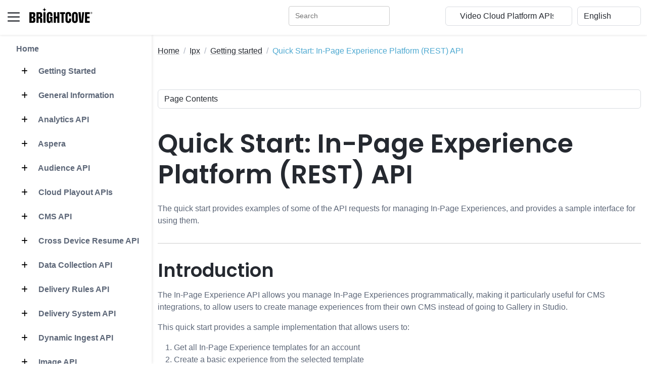

--- FILE ---
content_type: text/html
request_url: https://apis.support.brightcove.com/ipx/getting-started/quick-start-page-experience-platform-rest-api.html
body_size: 165029
content:
<!DOCTYPE html>
<html lang="en"> 
    <head>
        <title>Quick Start: In-Page Experience Platform (REST) API</title>
        
        <!-- Meta -->
        <meta charset="utf-8">
        <meta http-equiv="X-UA-Compatible" content="IE=edge">
        <meta name="viewport" content="width=device-width, initial-scale=1.0">
        <meta name="description" content="The quick start provides examples of some of the API requests for managing In-Page Experiences, and provides a sample interface for using them.">
        
        <!-- Google Font -->
        <link href="/assets/s-site-assets-stylesheets/fonts/poppins.css" rel="stylesheet">
        <link rel="stylesheet" href="/assets/s-site-assets-stylesheets/fonts/articulat-site.css">
        <link href="/assets/s-site-assets-stylesheets/fonts/source-code-pro.css" rel="stylesheet">
        
        <!-- FontAwesome JS-->
        
        
        <link rel="stylesheet" href="https://cdnjs.cloudflare.com/ajax/libs/font-awesome/6.5.1/css/all.min.css" integrity="sha512-DTOQO9RWCH3ppGqcWaEA1BIZOC6xxalwEsw9c2QQeAIftl+Vegovlnee1c9QX4TctnWMn13TZye+giMm8e2LwA==" crossorigin="anonymous" referrerpolicy="no-referrer" />
        
        <!-- Plugins CSS -->
        <link rel="stylesheet" href="//cdnjs.cloudflare.com/ajax/libs/highlight.js/9.15.2/styles/atom-one-dark.min.css">
        <link rel="stylesheet" href="/assets/s-site-assets-template-stylesheets/plugins/simplelightbox/simple-lightbox.min.css">

        <!-- Theme CSS -->  
        <link id="theme-style" rel="stylesheet" href="/assets/s-site-assets-template-stylesheets/css/theme.css">
        <link rel="stylesheet" href="/assets/s-site-assets-stylesheets/prism.css">
        <link rel="stylesheet" href="/assets/s-site-assets-template-stylesheets/custom-css/styles.css">


        <!-- Google tag (gtag.js) -->
        <script async src="https://www.googletagmanager.com/gtag/js?id=G-XBJC11HF8Z"></script>
        <script translate="no">
        window.dataLayer = window.dataLayer || [];
        function gtag(){dataLayer.push(arguments);}
        gtag('js', new Date());

        gtag('config', 'G-XBJC11HF8Z');
        </script>
        <script src="/assets/s-site-assets-scripts/sixth-sense.js"></script>
        <script src="/assets/s-site-assets-scripts/feather.min.js"></script>

    </head> 

    <body class="docs-page">
        <div id="consent_blackbar"></div>
        <div id="teconsent"></div>
        <script async="async"
            src="https://url.us.m.mimecastprotect.com/s/5CgOCzpzDQU89lO9HgivF9GSgA?domain=consent.trustarc.com"></script>
        

<header class="header fixed-top">
  <div class="branding docs-branding">
    <div class="container-fluid position-relative py-2">
      <div class="docs-logo-wrapper">
        <button id="docs-sidebar-toggler" class="docs-sidebar-toggler"
          type="button">
          <span></span>
          <span></span>
          <span></span>
        </button>
        <div class="site-logo"><a class="navbar-brand"
            href="https://support.brightcove.com/"
            style="margin-left: 15px;">
            <img class="logo-icon me-2"
              src="/assets/s-site-assets-template-stylesheets/images/bc_logo_black_1@1x.png"
              alt="logo" style="margin-bottom: 9px;">
            <!-- <span class="logo-text">BRIGHTCOVE</span> -->
          </a></div>
      </div><!--//docs-logo-wrapper-->

      <div class="docs-top-utilities d-flex justify-content-end
        align-items-center">
        
        <!-- Search bar -->
        <div id="nav-search-box" class="top-search-box d-none d-lg-flex" style="margin-right: 10px ;"></div>

<select id="site_select" class="form-select select-focus" style="width:
          20%; margin-right: 10px;" translate="no">
          <option value="">Other Brightcove Docs</option>
          
          
          <option value="https://support.brightcove.com" translate="no">Documentation Home</option>
          
          
          
          <option value="https://support.brightcove.com/" translate="no">-- VIDEO CLOUD --</option>
          
          
          
          <option value="https://studio.support.brightcove.com" translate="no">&nbsp;&nbsp;&nbsp;&nbsp;Video Cloud Studio</option>
          
          
          
          <option value="https://mstudio.support.brightcove.com" translate="no">&nbsp;&nbsp;&nbsp;&nbsp;Marketing Studio</option>
          
          
          
          <option value="https://player.support.brightcove.com" translate="no">&nbsp;&nbsp;&nbsp;&nbsp;Brightcove Player Development</option>
          
          
          
          <option value="https://apis.support.brightcove.com" translate="no">&nbsp;&nbsp;&nbsp;&nbsp;Video Cloud Platform APIs</option>
          
          
          
          <option value="https://sdks.support.brightcove.com" translate="no">&nbsp;&nbsp;&nbsp;&nbsp;Video Cloud Device SDKs</option>
          
          
          
          <option value="https://integrations.support.brightcove.com" translate="no">&nbsp;&nbsp;&nbsp;&nbsp;Integrations and CMS Connectors</option>
          
          
          
          <option value="https://general.support.brightcove.com" translate="no">&nbsp;&nbsp;&nbsp;&nbsp;Video Cloud General Information</option>
          
          
          
          <option value="https://support.brightcove.com/" translate="no">-- VIDEO ESSENTIALS --</option>
          
          
          
          <option value="https://beacon-help.support.brightcove.com" translate="no">&nbsp;&nbsp;&nbsp;&nbsp;Brightcove Beacon Studio</option>
          
          
          
          <option value="https://beacon.support.brightcove.com" translate="no">&nbsp;&nbsp;&nbsp;&nbsp;Brightcove Beacon Classic</option>
          
          
          
          <option value="https://corptv.support.brightcove.com" translate="no">&nbsp;&nbsp;&nbsp;&nbsp;CorpTV</option>
          
          
          
          <option value="https://live.support.brightcove.com" translate="no">&nbsp;&nbsp;&nbsp;&nbsp;Brightcove Live</option>
          
          
          
          <option value="https://zencoder.support.brightcove.com" translate="no">&nbsp;&nbsp;&nbsp;&nbsp;Zencoder</option>
          
          
          
          <option value="https://support.brightcove.com/" translate="no">-- VIDEO CLOUD ADD-ONS --</option>
          
          
          
          <option value="https://gallery.support.brightcove.com" translate="no">&nbsp;&nbsp;&nbsp;&nbsp;Brightcove Gallery</option>
          
          
          
          <option value="https://studio.support.brightcove.com/social/index.html" translate="no">&nbsp;&nbsp;&nbsp;&nbsp;Brightcove Social</option>
          
          
          
          <option value="https://interactivity.support.brightcove.com/index.html" translate="no">&nbsp;&nbsp;&nbsp;&nbsp;Brightcove Interactivity</option>
          
          
          
          <option value="https://ssai.support.brightcove.com" translate="no">&nbsp;&nbsp;&nbsp;&nbsp;Brightcove SSAI</option>
          
          
          
          <option value="https://campaign.support.brightcove.com" translate="no">&nbsp;&nbsp;&nbsp;&nbsp;Brightcove Campaign</option>
          
          
          
          <option value="https://engage.support.brightcove.com" translate="no">&nbsp;&nbsp;&nbsp;&nbsp;Brightcove Engage</option>
          
          
        </select>

        <select id="language_select" class="form-select select-focus" style="width: 10%;"
          onchange="doGTranslate(this);" translate="no">
          <!-- <option value="">Select Language</option> -->
          <option value="en|en" translate="No">English</option>
          <option value="en|zh-TW" translate="No">繁體中文</option>
          <option value="en|fr" translate="No">Français</option>
          <option value="en|de" translate="No">Deutsch</option>
          <option value="en|ja" translate="No">日本語</option>
          <option value="en|ko" translate="No">한국어</option>
          <option value="en|es" translate="No">Español</option>
        </select>

        <script translate="no">
          /* <![CDATA[ */
          function doGTranslate(lang_pair) {if(lang_pair.value)lang_pair=lang_pair.value;if(lang_pair=='')return;var lang=lang_pair.split('|')[1];var plang=location.hostname.split('.')[0];if(plang.length !=2 && plang.toLowerCase() != 'zh-cn' && plang.toLowerCase() != 'zh-tw')plang='en';location.href=location.protocol+'//'+(lang == 'en' ? '' : lang+'.')+location.hostname.replace('www.', '').replace(RegExp('^' + plang + '\\.'), '')+location.pathname+location.search;}
          /* ]]> */
        </script>
      </div>
    </div>
  </div>
</header><!--//header-->

<div class="docs-wrapper">
  <div id="docs-sidebar" class="docs-sidebar" style="padding-right: 15px;">
    <div id="nav-search-box" class="top-search-box d-lg-none p-3"></div>
    <div class="row">
      
        <div id="side_nav" style="margin-left: 1em; display: inline-block; border-right: 1px solid #e5e5e6; padding-right: 1em;">
          
          <nav class="docs-nav sidenav" aria-label="Main">
            <ul class="site-nav" style="list-style-type: none;">
            
            
            
            <li class="nav-item section-title"><a class="nav-link" href="/index.html">Home</a></li>
            
            
            
            
            <li class="nav-item section-title"><a class="nav-link" href="/getting-started/index.html"><span class="theme-icon-holder me-2">
              <i class="fa-solid fa-plus"></i></span>&nbsp;Getting Started</a>
              <ul role="list" class="section-items list-unstyled nav flex-column pb-3" style="display:none;">
              
              
              
              <li class="nav-item"><a class="nav-link" href="/getting-started/getting-started-brightcove-apis.html">Overview: Platform APIs</a></li>
              
              
              
              
              
              <li class="nav-item"><a class="nav-link" href="/getting-started/authentication-brightcove-api-requests.html">Authentication for API Requests</a></li>
              
              
              
              
              
              <li class="nav-item"><a class="nav-link" href="/getting-started/concepts-testing-tools-brightcove-apis.html">Testing Tools for Brightcove APIs</a></li>
              
              
              
              
              
              <li class="nav-item"><a class="nav-link" href="/getting-started/learning-guide-using-rest-apis.html">Learning Guide: Using the REST APIs</a></li>
              
              
              
              
              
              <li class="nav-item"><a class="nav-link" href="/getting-started/index-code-samples.html">Index of Platform API Code Samples</a></li>
              
              
              
            </ul>
            </li>
            
            
            
            <li class="nav-item section-title"><a class="nav-link" href="/general/index.html"><span class="theme-icon-holder me-2">
              <i class="fa-solid fa-plus"></i></span>&nbsp;General Information</a>
              <ul role="list" class="section-items list-unstyled nav flex-column pb-3" style="display:none;">
              
              
              
              <li class="nav-item"><a class="nav-link" href="/general/integrating-your-cms-video-cloud.html">Integrating Your CMS with Video Cloud</a></li>
              
              
              
              
              
              <li class="nav-item"><a class="nav-link" href="/general/managing-api-authentication-credentials.html">Managing API Authentication Credentials</a></li>
              
              
              
              
              
              <li class="nav-item"><a class="nav-link" href="/general/all-api-references.html">All API References</a></li>
              
              
              
              
              
              <li class="nav-item"><a class="nav-link" href="/getting-started/index-code-samples.html">Platform API Code Samples</a></li>
              
              
              
              
              
              <li class="nav-item"><a class="nav-link" href="/general/video-cloud-api-training-videos.html">Platform API Training Videos</a></li>
              
              
              
              
              
              <li class="nav-item"><a class="nav-link" href="/general/known-issues.html">Platform APIs Known Issues</a></li>
              
              
              
              

              <li class="nav-item subsection-title">
                
                <a class="nav-link" href="/general/developer-tools/index.html">
                  <span class="theme-icon-holder me-2"><i class="fa-solid fa-minus"></i></span>&nbsp;Developer Tools</a>
                

                <ul role="list" class="section-items list-unstyled nav flex-column pb-3" style="display:none;">
                  
                  
                  
                  <li class="nav-item"><a class="nav-link" href="/general/developer-tools/concepts-cors.html">Understanding CORS</a></li>
                  
                  
                  
                  
                  
                  <li class="nav-item"><a class="nav-link" href="/general/developer-tools/concepts-introducing-json.html">Introducing JSON</a></li>
                  
                  
                  
                  
                  
                  <li class="nav-item"><a class="nav-link" href="/general/developer-tools/concepts-javascript-module-design-pattern.html">Concepts: The JavaScript Module Design Pattern</a></li>
                  
                  
                  
                  
                  
                  <li class="nav-item"><a class="nav-link" href="/general/developer-tools/concepts-using-javascript-promises.html">Concepts: Using JavaScript Promises</a></li>
                  
                  
                  
                  
                  
                  <li class="nav-item"><a class="nav-link" href="/general/developer-tools/concepts-set-curl.html">Concepts: Setting up cURL</a></li>
                  
                  
                  
                  
                  
                  <li class="nav-item"><a class="nav-link" href="/general/developer-tools/concepts-api-tester.html">Online API Tester</a></li>
                  
                  
                  
                  
                  
                  <li class="nav-item"><a class="nav-link" href="/general/developer-tools/use-insomnia-api-requests.html">Use Insomnia for API Requests</a></li>
                  
                  
                  
                  
                  
                  <li class="nav-item"><a class="nav-link" href="/general/developer-tools/use-postman-api-requests.html">Use Postman for API Requests</a></li>
                  
                  
                  
                  
                  
                  <li class="nav-item"><a class="nav-link" href="/general/developer-tools/using-mtr-to-look-at-network-traffic.html">Using MTR (my traceroute)</a></li>
                  
                  
                  
                  
                  
                  <li class="nav-item"><a class="nav-link" href="/general/developer-tools/using-wireshark-track-network-traffic-debugging.html">Using Wireshark to Track Network Traffic</a></li>
                  
                  
                  
                </ul>
              </li>
              
              
              

              <li class="nav-item subsection-title">
                
                <a class="nav-link" href="/general/features/index.html">
                  <span class="theme-icon-holder me-2"><i class="fa-solid fa-minus"></i></span>&nbsp;Features</a>
                

                <ul role="list" class="section-items list-unstyled nav flex-column pb-3" style="display:none;">
                  
                  
                  
                  <li class="nav-item"><a class="nav-link" href="/general/features/audio-content.html">Audio Content</a></li>
                  
                  
                  
                  
                  
                  <li class="nav-item"><a class="nav-link" href="/general/features/create-json-web-token.html">Creating a JSON Web Token (JWT)</a></li>
                  
                  
                  
                  
                  
                  <li class="nav-item"><a class="nav-link" href="/general/features/debugging-mobile-devices.html">Debugging on Mobile Devices</a></li>
                  
                  
                  
                  
                  
                  <li class="nav-item"><a class="nav-link" href="/general/developer-tools/concepts-javascript-debugging-basics.html">JavaScript Debugging Basics</a></li>
                  
                  
                  
                  
                  
                  <li class="nav-item"><a class="nav-link" href="/general/features/overview-forensic-watermarking.html">Overview: Forensic Watermarking</a></li>
                  
                  
                  
                  
                  
                  <li class="nav-item"><a class="nav-link" href="/general/features/faq-forensic-watermarking.html">FAQ: Forensic Watermarking</a></li>
                  
                  
                  
                  
                  
                  <li class="nav-item"><a class="nav-link" href="/general/features/overview-context-aware-encoding.html">Overview of Context Aware Encoding</a></li>
                  
                  
                  
                  
                  
                  <li class="nav-item"><a class="nav-link" href="/general/features/tls-media-player-and-api-urls.html">TLS for Media, Player, and API URLs</a></li>
                  
                  
                  
                </ul>
              </li>
              
              
              

              <li class="nav-item subsection-title">
                
                <a class="nav-link" href="/general/utilities/index.html">
                  <span class="theme-icon-holder me-2"><i class="fa-solid fa-minus"></i></span>&nbsp;Utilities</a>
                

                <ul role="list" class="section-items list-unstyled nav flex-column pb-3" style="display:none;">
                  
                  
                  
                  <li class="nav-item"><a class="nav-link" href="/general/utilities/string-encoder.html">String Encoder</a></li>
                  
                  
                  
                  
                  
                  <li class="nav-item"><a class="nav-link" href="/general/utilities/date-converter.html">Date Converter</a></li>
                  
                  
                  
                  
                  
                  <li class="nav-item"><a class="nav-link" href="/general/utilities/base-64-encoding-tool.html">Base 64 Encoding Tool</a></li>
                  
                  
                  
                </ul>
              </li>
              
              
            </ul>
            </li>
            
            
            
            <li class="nav-item section-title"><a class="nav-link" href="/analytics/index.html"><span class="theme-icon-holder me-2">
              <i class="fa-solid fa-plus"></i></span>&nbsp;Analytics API</a>
              <ul role="list" class="section-items list-unstyled nav flex-column pb-3" style="display:none;">
              
              

              <li class="nav-item subsection-title">
                
                <a class="nav-link" href="/analytics/getting-started/index.html">
                  <span class="theme-icon-holder me-2"><i class="fa-solid fa-minus"></i></span>&nbsp;Getting Started</a>
                

                <ul role="list" class="section-items list-unstyled nav flex-column pb-3" style="display:none;">
                  
                  
                  
                  <li class="nav-item"><a class="nav-link" href="/analytics/getting-started/overview-analytics-api-v1.html">Overview: Analytics API</a></li>
                  
                  
                  
                  
                  
                  <li class="nav-item"><a class="nav-link" href="/analytics/getting-started/analytics-api-explorer.html">Analytics API Explorer</a></li>
                  
                  
                  
                  
                  
                  <li class="nav-item"><a class="nav-link" href="/analytics/getting-started/overview-video-data-endpoint.html">Overview: Video Data Endpoint</a></li>
                  
                  
                  
                  
                  
                  <li class="nav-item"><a class="nav-link" href="/analytics/getting-started/analytics-api-overview-dimensions-fields-and-parameters.html">Overview: Dimensions, Fields, and Parameters</a></li>
                  
                  
                  
                </ul>
              </li>
              
              
              

              <li class="nav-item subsection-title">
                
                <a class="nav-link" href="/analytics/general/index.html">
                  <span class="theme-icon-holder me-2"><i class="fa-solid fa-minus"></i></span>&nbsp;General Information</a>
                

                <ul role="list" class="section-items list-unstyled nav flex-column pb-3" style="display:none;">
                  
                  
                  
                  <li class="nav-item"><a class="nav-link" href="/analytics/general/faq-analytics-api.html">FAQ: Analytics API</a></li>
                  
                  
                  
                  
                  
                  <li class="nav-item"><a class="nav-link" href="/analytics/general/analytics-api-glossary.html">Analytics API Glossary</a></li>
                  
                  
                  
                  
                  
                  <li class="nav-item"><a class="nav-link" href="/analytics/general/analytics-api-unique-users.html">Unique Users</a></li>
                  
                  
                  
                  
                  
                  <li class="nav-item"><a class="nav-link" href="/analytics/general/live-metrics.html">Live Metrics</a></li>
                  
                  
                  
                </ul>
              </li>
              
              
              

              <li class="nav-item subsection-title">
                
                <a class="nav-link" href="/analytics/references/index.html">
                  <span class="theme-icon-holder me-2"><i class="fa-solid fa-minus"></i></span>&nbsp;References</a>
                

                <ul role="list" class="section-items list-unstyled nav flex-column pb-3" style="display:none;">
                  
                  
                  
                  <li class="nav-item"><a class="nav-link" href="/analytics/references/reference.html">Analytics API Reference</a></li>
                  
                  
                  
                  
                  
                  <li class="nav-item"><a class="nav-link" href="/analytics/references/analytics-api-release-notes.html">Release Notes</a></li>
                  
                  
                  
                  
                  
                  <li class="nav-item"><a class="nav-link" href="/analytics/references/known-issues.html">Known Issues</a></li>
                  
                  
                  
                  
                  
                  <li class="nav-item"><a class="nav-link" href="/analytics/references/analytics-api-error-reference.html">Error Reference</a></li>
                  
                  
                  
                </ul>
              </li>
              
              
              

              <li class="nav-item subsection-title">
                
                <a class="nav-link" href="/analytics/dimension-guides/index.html">
                  <span class="theme-icon-holder me-2"><i class="fa-solid fa-minus"></i></span>&nbsp;Dimension Guides</a>
                

                <ul role="list" class="section-items list-unstyled nav flex-column pb-3" style="display:none;">
                  
                  
                  
                  <li class="nav-item"><a class="nav-link" href="/analytics/dimension-guides/dimension-account.html">Dimension: <code translate="No">account</code></a></li>
                  
                  
                  
                  
                  
                  <li class="nav-item"><a class="nav-link" href="/analytics/dimension-guides/dimension-browsertype.html">Dimension: <code translate="No">browser_type</code></a></li>
                  
                  
                  
                  
                  
                  <li class="nav-item"><a class="nav-link" href="/analytics/dimension-guides/dimension-date.html">Dimension: <code translate="No">date</code></a></li>
                  
                  
                  
                  
                  
                  <li class="nav-item"><a class="nav-link" href="/analytics/dimension-guides/dimension-datehour.html">Dimension: <code translate="No">date_hour</code></a></li>
                  
                  
                  
                  
                  
                  <li class="nav-item"><a class="nav-link" href="/analytics/dimension-guides/dimension-destinationdomain.html">Dimension: <code translate="No">destination_domain</code></a></li>
                  
                  
                  
                  
                  
                  <li class="nav-item"><a class="nav-link" href="/analytics/dimension-guides/dimension-destinationpath.html">Dimension: <code translate="No">destination_path</code></a></li>
                  
                  
                  
                  
                  
                  <li class="nav-item"><a class="nav-link" href="/analytics/dimension-guides/dimension-devicemanufacturer.html">Dimension: <code translate="No">device_manufacturer</code></a></li>
                  
                  
                  
                  
                  
                  <li class="nav-item"><a class="nav-link" href="/analytics/dimension-guides/dimension-devicetype.html">Dimension: <code translate="No">device_type</code></a></li>
                  
                  
                  
                  
                  
                  <li class="nav-item"><a class="nav-link" href="/analytics/dimension-guides/dimension-deviceos.html">Dimension: <code translate="No">device_os</code></a></li>
                  
                  
                  
                  
                  
                  <li class="nav-item"><a class="nav-link" href="/analytics/dimension-guides/dimension-city.html">Dimension: <code translate="No">city</code></a></li>
                  
                  
                  
                  
                  
                  <li class="nav-item"><a class="nav-link" href="/analytics/dimension-guides/dimension-country.html">Dimension: <code translate="No">country</code></a></li>
                  
                  
                  
                  
                  
                  <li class="nav-item"><a class="nav-link" href="/analytics/dimension-guides/dimension-region.html">Dimension: <code translate="No">region</code></a></li>
                  
                  
                  
                  
                  
                  <li class="nav-item"><a class="nav-link" href="/analytics/dimension-guides/dimension-livestream.html">Dimension: <code translate="No">live_stream</code></a></li>
                  
                  
                  
                  
                  
                  <li class="nav-item"><a class="nav-link" href="/analytics/dimension-guides/dimension-stream_type.html">Dimension: <code translate="No">stream_type</code></a></li>
                  
                  
                  
                  
                  
                  <li class="nav-item"><a class="nav-link" href="/analytics/dimension-guides/dimension-referrerdomain.html">Dimension: <code translate="No">referrer_domain</code></a></li>
                  
                  
                  
                  
                  
                  <li class="nav-item"><a class="nav-link" href="/analytics/dimension-guides/dimension-sourcetype.html">Dimension: <code translate="No">source_type</code></a></li>
                  
                  
                  
                  
                  
                  <li class="nav-item"><a class="nav-link" href="/analytics/dimension-guides/dimension-searchterms.html">Dimension: <code translate="No">search_terms</code></a></li>
                  
                  
                  
                  
                  
                  <li class="nav-item"><a class="nav-link" href="/analytics/dimension-guides/dimension-socialplatform.html">Dimension: <code translate="No">social_platform</code></a></li>
                  
                  
                  
                  
                  
                  <li class="nav-item"><a class="nav-link" href="/analytics/dimension-guides/dimension-player.html">Dimension: <code translate="No">player</code></a></li>
                  
                  
                  
                  
                  
                  <li class="nav-item"><a class="nav-link" href="/analytics/dimension-guides/dimension-video.html">Dimension: <code translate="No">video</code></a></li>
                  
                  
                  
                  
                  
                  <li class="nav-item"><a class="nav-link" href="/analytics/dimension-guides/dimension-viewer.html">Dimension: <code translate="No">viewer</code></a></li>
                  
                  
                  
                </ul>
              </li>
              
              
              

              <li class="nav-item subsection-title">
                
                <a class="nav-link" href="/analytics/code-samples/index.html">
                  <span class="theme-icon-holder me-2"><i class="fa-solid fa-minus"></i></span>&nbsp;Code Samples</a>
                

                <ul role="list" class="section-items list-unstyled nav flex-column pb-3" style="display:none;">
                  
                  
                  
                  <li class="nav-item"><a class="nav-link" href="/analytics/code-samples/analytics-api-sample-concurrent-viewers-live-events.html">Concurrent Viewers for Live Events</a></li>
                  
                  
                  
                  
                  
                  <li class="nav-item"><a class="nav-link" href="/analytics/code-samples/analytics-api-sample-daily-analytics-report-generator.html">Daily Analytics Report Generator</a></li>
                  
                  
                  
                  
                  
                  <li class="nav-item"><a class="nav-link" href="/analytics/code-samples/analytics-api-sample-destinations-report.html">Destinations Report</a></li>
                  
                  
                  
                  
                  
                  <li class="nav-item"><a class="nav-link" href="/analytics/code-samples/analytics-api-sample-geographical-analytics-report.html">Geographical Analytics Report</a></li>
                  
                  
                  
                  
                  
                  <li class="nav-item"><a class="nav-link" href="/analytics/code-samples/analytics-api-sample-unique-users-day.html">Unique Users by Day</a></li>
                  
                  
                  
                  
                  
                  <li class="nav-item"><a class="nav-link" href="/analytics/code-samples/analytics-api-sample-video-engagement-graph.html">Video Engagement Graph</a></li>
                  
                  
                  
                  
                  
                  <li class="nav-item"><a class="nav-link" href="/analytics/code-samples/analytics-api-sample-video-report-player-and-day.html">Video Report by Player and Day</a></li>
                  
                  
                  
                  
                  
                  <li class="nav-item"><a class="nav-link" href="/analytics/code-samples/analytics-api-sample-video-report-reference-id.html">Video Report by Reference ID</a></li>
                  
                  
                  
                  
                  
                  <li class="nav-item"><a class="nav-link" href="/analytics/code-samples/analytics-api-sample-video-report-tags.html">Video Report by Tags</a></li>
                  
                  
                  
                  
                  
                  <li class="nav-item"><a class="nav-link" href="/analytics/code-samples/analyticscms-apis-sample-analytics-playlists.html">Analytics by Playlists</a></li>
                  
                  
                  
                  
                  
                  <li class="nav-item"><a class="nav-link" href="/analytics/code-samples/analyticscms-apis-sample-recently-added-videos.html">Recently Added Videos</a></li>
                  
                  
                  
                  
                  
                  <li class="nav-item"><a class="nav-link" href="/analytics/code-samples/code-sample-video-analytics-report-country-and-day.html">Video Analytics Report by Country and Day</a></li>
                  
                  
                  
                </ul>
              </li>
              
              
            </ul>
            </li>
            
            
            
            <li class="nav-item section-title"><a class="nav-link" href="/aspera/index.html"><span class="theme-icon-holder me-2">
              <i class="fa-solid fa-plus"></i></span>&nbsp;Aspera</a>
              <ul role="list" class="section-items list-unstyled nav flex-column pb-3" style="display:none;">
              
              
              
              <li class="nav-item"><a class="nav-link" href="/aspera/overview.html">Overview: Using Aspera for Ingestion to Video Cloud</a></li>
              
              
              
              
              
              <li class="nav-item"><a class="nav-link" href="/aspera/manifest-metadata-reference.html">Manifest/Metadata Reference</a></li>
              
              
              
            </ul>
            </li>
            
            
            
            <li class="nav-item section-title"><a class="nav-link" href="/audience/index.html"><span class="theme-icon-holder me-2">
              <i class="fa-solid fa-plus"></i></span>&nbsp;Audience API</a>
              <ul role="list" class="section-items list-unstyled nav flex-column pb-3" style="display:none;">
              
              

              <li class="nav-item subsection-title">
                
                <a class="nav-link" href=" /audience/getting-started/index.html">
                  <span class="theme-icon-holder me-2"><i class="fa-solid fa-minus"></i></span>&nbsp;Getting Started</a>
                

                <ul role="list" class="section-items list-unstyled nav flex-column pb-3" style="display:none;">
                  
                  
                  
                  <li class="nav-item"><a class="nav-link" href="/audience/getting-started/overview-audience-api.html">Overview: Audience API</a></li>
                  
                  
                  
                </ul>
              </li>
              
              
              

              <li class="nav-item subsection-title">
                
                <a class="nav-link" href="/audience/references/index.html">
                  <span class="theme-icon-holder me-2"><i class="fa-solid fa-minus"></i></span>&nbsp;References</a>
                

                <ul role="list" class="section-items list-unstyled nav flex-column pb-3" style="display:none;">
                  
                  
                  
                  <li class="nav-item"><a class="nav-link" href="/audience/references/reference.html">Audience API Reference</a></li>
                  
                  
                  
                </ul>
              </li>
              
              
            </ul>
            </li>
            
            
            
            <li class="nav-item section-title"><a class="nav-link" href="/cloud-playout-apis/index.html"><span class="theme-icon-holder me-2">
              <i class="fa-solid fa-plus"></i></span>&nbsp;Cloud Playout APIs</a>
              <ul role="list" class="section-items list-unstyled nav flex-column pb-3" style="display:none;">
              
              

              <li class="nav-item subsection-title">
                
                <a class="nav-link" href=" /cloud-playout-apis/getting-started/index.html">
                  <span class="theme-icon-holder me-2"><i class="fa-solid fa-minus"></i></span>&nbsp;Getting Started</a>
                

                <ul role="list" class="section-items list-unstyled nav flex-column pb-3" style="display:none;">
                  
                  
                  
                  <li class="nav-item"><a class="nav-link" href="/cloud-playout-apis/getting-started/overview-channel-api.html">Overview: Channels API</a></li>
                  
                  
                  
                  
                  
                  <li class="nav-item"><a class="nav-link" href="/cloud-playout-apis/getting-started/overview-epg-api.html">Overview: EPG API</a></li>
                  
                  
                  
                  
                  
                  <li class="nav-item"><a class="nav-link" href="/cloud-playout-apis/getting-started/epg-best-practices.html">EPG API: Best Practices</a></li>
                  
                  
                  
                  
                  
                  <li class="nav-item"><a class="nav-link" href="/cloud-playout-apis/guides/search-channels-api.html">Searching for Channels</a></li>
                  
                  
                  
                </ul>
              </li>
              
              
              

              <li class="nav-item subsection-title">
                
                <a class="nav-link" href="/cloud-playout-apis/references/index.html">
                  <span class="theme-icon-holder me-2"><i class="fa-solid fa-minus"></i></span>&nbsp;References</a>
                

                <ul role="list" class="section-items list-unstyled nav flex-column pb-3" style="display:none;">
                  
                  
                  
                  <li class="nav-item"><a class="nav-link" href="/cloud-playout-apis/references/reference-epg.html">EPG API Reference</a></li>
                  
                  
                  
                  
                  
                  <li class="nav-item"><a class="nav-link" href="/cloud-playout-apis/references/reference-epg-scheduler.html">Program Scheduler Reference</a></li>
                  
                  
                  
                  
                  
                  <li class="nav-item"><a class="nav-link" href="/cloud-playout-apis/references/reference-channels.html">Channels API Reference</a></li>
                  
                  
                  
                  
                  
                  <li class="nav-item"><a class="nav-link" href="/cloud-playout-apis/references/reference-cms-interactions.html">CMS API Reference for Cloud Playout</a></li>
                  
                  
                  
                  
                  
                  <li class="nav-item"><a class="nav-link" href="/cloud-playout-apis/references/release-notes.html">Cloud Playout APIs Release Notes</a></li>
                  
                  
                  
                </ul>
              </li>
              
              
            </ul>
            </li>
            
            
            
            <li class="nav-item section-title"><a class="nav-link" href="/cms/index.html"><span class="theme-icon-holder me-2">
              <i class="fa-solid fa-plus"></i></span>&nbsp;CMS API</a>
              <ul role="list" class="section-items list-unstyled nav flex-column pb-3" style="display:none;">
              
              

              <li class="nav-item subsection-title">
                
                <a class="nav-link" href="/cms/getting-started/index.html">
                  <span class="theme-icon-holder me-2"><i class="fa-solid fa-minus"></i></span>&nbsp;Getting Started</a>
                

                <ul role="list" class="section-items list-unstyled nav flex-column pb-3" style="display:none;">
                  
                  
                  
                  <li class="nav-item"><a class="nav-link" href="/cms/getting-started/overview-cms-api.html">Overview: CMS API</a></li>
                  
                  
                  
                  
                  
                  <li class="nav-item"><a class="nav-link" href="/cms/getting-started/practice-area-cms-api.html">Practice Area: CMS API</a></li>
                  
                  
                  
                  
                  
                  <li class="nav-item"><a class="nav-link" href="/cms/getting-started/best-practices-cms-and-playback-apis.html">Best Practices: CMS and Playback APIs</a></li>
                  
                  
                  
                  
                  
                  <li class="nav-item"><a class="nav-link" href="/cms/getting-started/cms-api-notifications.html">CMS API Notifications</a></li>
                  
                  
                  
                </ul>
              </li>
              
              
              

              <li class="nav-item subsection-title">
                
                <a class="nav-link" href="/cms/references/index.html">
                  <span class="theme-icon-holder me-2"><i class="fa-solid fa-minus"></i></span>&nbsp;References</a>
                

                <ul role="list" class="section-items list-unstyled nav flex-column pb-3" style="display:none;">
                  
                  
                  
                  <li class="nav-item"><a class="nav-link" href="/cms/references/reference.html">CMS API Reference</a></li>
                  
                  
                  
                  
                  
                  <li class="nav-item"><a class="nav-link" href="/cms/references/catalog-apis-cms-api-and-playback-api-release-notes.html">CMS/Playback APIs Release Notes</a></li>
                  
                  
                  
                  
                  
                  <li class="nav-item"><a class="nav-link" href="/cms/references/known-issues.html">Known Issues</a></li>
                  
                  
                  
                  
                  
                  <li class="nav-item"><a class="nav-link" href="/cms/references/cms-api-video-fields-reference.html">CMS API Video Fields Reference</a></li>
                  
                  
                  
                  
                  
                  <li class="nav-item"><a class="nav-link" href="/cms/references/cms-api-playlist-fields-reference.html">CMS API Playlist Fields Reference</a></li>
                  
                  
                  
                  
                  
                  <li class="nav-item"><a class="nav-link" href="/cms/references/cms-api-custom-fields-reference.html">CMS API Custom Fields Reference</a></li>
                  
                  
                  
                  
                  
                  <li class="nav-item"><a class="nav-link" href="/cms/references/cms-api-folder-fields-reference.html">CMS API Folder Fields Reference</a></li>
                  
                  
                  
                  
                  
                  <li class="nav-item"><a class="nav-link" href="/cms/references/cms-api-error-message-reference.html">CMS API Error Message Reference</a></li>
                  
                  
                  
                </ul>
              </li>
              
              
              

              <li class="nav-item subsection-title">
                
                <a class="nav-link" href="/cms/searching/index.html">
                  <span class="theme-icon-holder me-2"><i class="fa-solid fa-minus"></i></span>&nbsp;Searching</a>
                

                <ul role="list" class="section-items list-unstyled nav flex-column pb-3" style="display:none;">
                  
                  
                  
                  <li class="nav-item"><a class="nav-link" href="/cms/searching/cms-and-playback-apis-video-search-v2.html">CMS API: Video Search v2</a></li>
                  
                  
                  
                  
                  
                  <li class="nav-item"><a class="nav-link" href="/cms/searching/cms-api-playlists-search.html">CMS API: Playlists Search</a></li>
                  
                  
                  
                  
                  
                  <li class="nav-item"><a class="nav-link" href="/cms/searching/using-cms-api-page-search-results.html">Page Search Results</a></li>
                  
                  
                  
                  
                  
                  <li class="nav-item"><a class="nav-link" href="/cms/searching/cmsplayback-api-videos-search.html">CMS and Playback APIs: Video Search v1</a></li>
                  
                  
                  
                  
                  
                  <li class="nav-item"><a class="nav-link" href="/playback/guides/catalog-search-architecture.html">Catalog Search Architecture</a></li>
                  
                  
                  
                </ul>
              </li>
              
              
              

              <li class="nav-item subsection-title">
                
                <a class="nav-link" href="/cms/managing-videos/index.html">
                  <span class="theme-icon-holder me-2"><i class="fa-solid fa-minus"></i></span>&nbsp;Managing Videos/Assets</a>
                

                <ul role="list" class="section-items list-unstyled nav flex-column pb-3" style="display:none;">
                  
                  
                  
                  <li class="nav-item"><a class="nav-link" href="/cms/managing-videos/activate-deactivate-videos.html">Activate/Deactivate or Schedule Videos</a></li>
                  
                  
                  
                  
                  
                  <li class="nav-item"><a class="nav-link" href="/cms/managing-videos/audio-content.html">Audio-Content</a></li>
                  
                  
                  
                  
                  
                  <li class="nav-item"><a class="nav-link" href="/cms/managing-videos/using-cms-api-add-geo-filtering.html">Add Geo-Filtering</a></li>
                  
                  
                  
                  
                  
                  <li class="nav-item"><a class="nav-link" href="/cms/managing-videos/digital-master-delete-api.html">Digital Master Delete API</a></li>
                  
                  
                  
                  
                  
                  <li class="nav-item"><a class="nav-link" href="/cms/managing-videos/deleting-videos.html">Deleting Videos</a></li>
                  
                  
                  
                  
                  
                  <li class="nav-item"><a class="nav-link" href="/cms/managing-videos/getting-counts-videos-and-playlists.html">Getting Counts of Videos and Playlists</a></li>
                  
                  
                  
                  
                  
                  <li class="nav-item"><a class="nav-link" href="/cms/managing-videos/managing-custom-fields.html">Managing Custom Fields</a></li>
                  
                  
                  
                  
                  
                  <li class="nav-item"><a class="nav-link" href="/cms/managing-videos/managing-audio-tracks.html">Managing Audio Tracks Using the CMS API</a></li>
                  
                  
                  
                  
                  
                  <li class="nav-item"><a class="nav-link" href="/cms/managing-videos/managing-playlists-using-cms-api.html">Managing Playlists Using the CMS API</a></li>
                  
                  
                  
                  
                  
                  <li class="nav-item"><a class="nav-link" href="/cms/managing-videos/using-cms-api-managing-clips.html">Managing Clips</a></li>
                  
                  
                  
                  
                  
                  <li class="nav-item"><a class="nav-link" href="/cms/managing-videos/media-sharing-cms-api.html">Media Sharing</a></li>
                  
                  
                  
                  
                  
                  <li class="nav-item"><a class="nav-link" href="/cms/managing-videos/multilingual-metadata.html">Multilingual Metadata</a></li>
                  
                  
                  
                  
                  
                  <li class="nav-item"><a class="nav-link" href="/cms/managing-videos/using-cms-api-retrieve-video-data.html">Retrieve Video Data</a></li>
                  
                  
                  
                  
                  
                  <li class="nav-item"><a class="nav-link" href="/cms/managing-videos/setting-360-degree-video-properties-cms-api.html">Set 360-Degree Video Properties</a></li>
                  
                  
                  
                  
                  
                  <li class="nav-item"><a class="nav-link" href="/cms/managing-videos/using-cms-api-remote-assets.html">Remote Assets</a></li>
                  
                  
                  
                  
                  
                  <li class="nav-item"><a class="nav-link" href="/cms/managing-videos/using-cms-api-add-webvtt-captions-text-tracks.html">Add WebVTT Captions (Text Tracks)</a></li>
                  
                  
                  
                  
                  
                  <li class="nav-item"><a class="nav-link" href="/cms/managing-videos/managing-text-tracks.html">Managing Text Tracks Using the CMS API</a></li>
                  
                  
                  
                  
                  
                  <li class="nav-item"><a class="nav-link" href="/cms/managing-videos/managing-transcripts.html">Managing Transcripts Using the CMS API</a></li>
                  
                  
                  
                  
                  
                  <li class="nav-item"><a class="nav-link" href="/cms/managing-videos/generate-video-sitemaps.html">Generate Video Sitemaps</a></li>
                  
                  
                  
                  
                  
                  <li class="nav-item"><a class="nav-link" href="/cms/managing-videos/identifying-low-performing-content.html">Identifying Low Performing Content</a></li>
                  
                  
                  
                  
                  
                  <li class="nav-item"><a class="nav-link" href="/cms/managing-videos/cms-api-working-folders.html">Working with Folders</a></li>
                  
                  
                  
                  
                  
                  <li class="nav-item"><a class="nav-link" href="/cms/managing-videos/working-with-labels.html">Working with Labels</a></li>
                  
                  
                  
                  
                  
                  <li class="nav-item"><a class="nav-link" href="/cms/managing-videos/linking-zencoder-and-video-cloud-video-demand.html">Linking Zencoder and Video Cloud</a></li>
                  
                  
                  
                </ul>
              </li>
              
              
              

              <li class="nav-item subsection-title">
                
                <a class="nav-link" href="/cms/code-samples/index.html">
                  <span class="theme-icon-holder me-2"><i class="fa-solid fa-minus"></i></span>&nbsp;Code Samples</a>
                

                <ul role="list" class="section-items list-unstyled nav flex-column pb-3" style="display:none;">
                  
                  
                  
                  <li class="nav-item"><a class="nav-link" href="/cms/code-samples/cms-api-sample-add-multiple-affiliate-accounts-media-sharing.html">Add Multiple Affiliate Accounts</a></li>
                  
                  
                  
                  
                  
                  <li class="nav-item"><a class="nav-link" href="/cms/code-samples/cms-api-sample-share-multiple-videos.html">Share Multiple Videos</a></li>
                  
                  
                  
                  
                  
                  <li class="nav-item"><a class="nav-link" href="/cms/code-samples/cms-api-sample-media-sharing-report.html">Media Sharing Report</a></li>
                  
                  
                  
                  
                  
                  <li class="nav-item"><a class="nav-link" href="/cms/code-samples/cms-api-sample-shared-media-report.html">Shared Media Report</a></li>
                  
                  
                  
                  
                  
                  <li class="nav-item"><a class="nav-link" href="/cms/code-samples/cms-api-sample-update-videos.html">Update Videos</a></li>
                  
                  
                  
                  
                  
                  <li class="nav-item"><a class="nav-link" href="/cms/code-samples/cms-api-sample-add-custom-field-multiple-videos.html">Add Custom Field to Multiple Videos</a></li>
                  
                  
                  
                  
                  
                  <li class="nav-item"><a class="nav-link" href="/cms/code-samples/cms-api-sample-update-geo-properties.html">Update Geo Properties</a></li>
                  
                  
                  
                  
                  
                  <li class="nav-item"><a class="nav-link" href="/cms/code-samples/cms-api-sample-add-cue-points.html">Add Cue Points</a></li>
                  
                  
                  
                  
                  
                  <li class="nav-item"><a class="nav-link" href="/cms/code-samples/cms-api-sample-video-report-generator.html">Video Report Generator</a></li>
                  
                  
                  
                  
                  
                  <li class="nav-item"><a class="nav-link" href="/cms/code-samples/cms-api-sample-videos-in-folder-report.html">Videos in Folder Report</a></li>
                  
                  
                  
                  
                  
                  <li class="nav-item"><a class="nav-link" href="/cms/code-samples/cms-api-sample-videos-delivery-type.html">Videos by Delivery Type</a></li>
                  
                  
                  
                  
                  
                  <li class="nav-item"><a class="nav-link" href="/cms/code-samples/cms-api-sample-download-links.html">Download Links</a></li>
                  
                  
                  
                  
                  
                  <li class="nav-item"><a class="nav-link" href="/cms/code-samples/cms-api-sample-video-sitemap-generator.html">Video Sitemap Generator</a></li>
                  
                  
                  
                  
                  
                  <li class="nav-item"><a class="nav-link" href="/cms/code-samples/cms-api-sample-mrss-generator.html">MRSS Generator</a></li>
                  
                  
                  
                  
                  
                  <li class="nav-item"><a class="nav-link" href="/cms/code-samples/cms-api-sample-mrss-feed-playlist.html">MRSS Feed from Playlist</a></li>
                  
                  
                  
                  
                  
                  <li class="nav-item"><a class="nav-link" href="/cms/code-samples/cms-api-sample-generate-rss-podcast-feed-itunes.html">RSS Podcast Feed for iTunes</a></li>
                  
                  
                  
                  
                  
                  <li class="nav-item"><a class="nav-link" href="/cms/code-samples/cms-api-sample-video-schema-builder.html">Video Schema Builder</a></li>
                  
                  
                  
                  
                  
                  <li class="nav-item"><a class="nav-link" href="/cms/code-samples/cms-api-sample-python-code-get-request.html">Python Code for a GET Request</a></li>
                  
                  
                  
                  
                  
                  <li class="nav-item"><a class="nav-link" href="/cms/code-samples/cms-api-sample-report-audio-only-content.html">Report on Audio-Only Content</a></li>
                  
                  
                  
                  
                  
                  <li class="nav-item"><a class="nav-link" href="/cms/code-samples/cms-api-sample-video-renditions-inspector.html">Video Renditions Inspector</a></li>
                  
                  
                  
                  
                  
                  <li class="nav-item"><a class="nav-link" href="/cms/code-samples/cms-api-sample-video-search-app.html">Video Search App</a></li>
                  
                  
                  
                  
                  
                  <li class="nav-item"><a class="nav-link" href="/cms/code-samples/cms-api-sample-videos-with-text-tracks.html">Videos with Text Tracks</a></li>
                  
                  
                  
                  
                  
                  <li class="nav-item"><a class="nav-link" href="/cms/code-samples/cms-api-sample-video-custom-fields-report.html">Videos Custom Fields Report</a></li>
                  
                  
                  
                </ul>
              </li>
              
              
            </ul>
            </li>
            
            
            
            <li class="nav-item section-title"><a class="nav-link" href="/xdr/index.html"><span class="theme-icon-holder me-2">
              <i class="fa-solid fa-plus"></i></span>&nbsp;Cross Device Resume API</a>
              <ul role="list" class="section-items list-unstyled nav flex-column pb-3" style="display:none;">
              
              

              <li class="nav-item subsection-title">
                
                <a class="nav-link" href="/xdr/getting-started/index.html">
                  <span class="theme-icon-holder me-2"><i class="fa-solid fa-minus"></i></span>&nbsp;Getting Started</a>
                

                <ul role="list" class="section-items list-unstyled nav flex-column pb-3" style="display:none;">
                  
                  
                  
                  <li class="nav-item"><a class="nav-link" href="/xdr/getting-started/xdr-overview.html">Overview: Cross-Device Resume</a></li>
                  
                  
                  
                  
                  
                  <li class="nav-item"><a class="nav-link" href="/xdr/getting-started/get-playback-position.html">Getting Playback Position from XDR API</a></li>
                  
                  
                  
                </ul>
              </li>
              
              
              

              <li class="nav-item subsection-title">
                
                <a class="nav-link" href="/xdr/guides/index.html">
                  <span class="theme-icon-holder me-2"><i class="fa-solid fa-minus"></i></span>&nbsp;Guides</a>
                

                <ul role="list" class="section-items list-unstyled nav flex-column pb-3" style="display:none;">
                  
                  
                  
                  <li class="nav-item"><a class="nav-link" href="https://player.support.brightcove.com/playback/xdr-with-bcplayer.html">Cross-Device Resume with Brightcove Player</a></li>
                  
                  
                  
                  
                  
                  <li class="nav-item"><a class="nav-link" href="https://sdks.support.brightcove.com/features/cross-device-resume-sdks.html">Cross-Device Resume with the Native SDKs</a></li>
                  
                  
                  
                </ul>
              </li>
              
              
              

              <li class="nav-item subsection-title">
                
                <a class="nav-link" href="/xdr/references/index.html">
                  <span class="theme-icon-holder me-2"><i class="fa-solid fa-minus"></i></span>&nbsp;References</a>
                

                <ul role="list" class="section-items list-unstyled nav flex-column pb-3" style="display:none;">
                  
                  
                  
                  <li class="nav-item"><a class="nav-link" href="/xdr/references/reference.html">Cross Device Resume API Reference</a></li>
                  
                  
                  
                </ul>
              </li>
              
              
            </ul>
            </li>
            
            
            
            <li class="nav-item section-title"><a class="nav-link" href="/data-collection/index.html"><span class="theme-icon-holder me-2">
              <i class="fa-solid fa-plus"></i></span>&nbsp;Data Collection API</a>
              <ul role="list" class="section-items list-unstyled nav flex-column pb-3" style="display:none;">
              
              
              
              <li class="nav-item"><a class="nav-link" href="/data-collection/getting-started/overview-data-collection-api-v2.html">Overview: Data Collection API</a></li>
              
              
              
              
              
              <li class="nav-item"><a class="nav-link" href="/data-collection/getting-started/configuring-nonbc-player-qoe.html">Configuring a Non-Brightcove Player for QoE</a></li>
              
              
              
              
              
              <li class="nav-item"><a class="nav-link" href="/data-collection/references/reference.html">Data Collection API Reference</a></li>
              
              
              
              

              <li class="nav-item subsection-title">
                
                <a class="nav-link" href="/data-collection/code-samples/index.html">
                  <span class="theme-icon-holder me-2"><i class="fa-solid fa-minus"></i></span>&nbsp;Code Samples</a>
                

                <ul role="list" class="section-items list-unstyled nav flex-column pb-3" style="display:none;">
                  
                  
                  
                  <li class="nav-item"><a class="nav-link" href="/data-collection/code-samples/data-collection-api-sample.html">Data Collection API Sample</a></li>
                  
                  
                  
                </ul>
              </li>
              
              
            </ul>
            </li>
            
            
            
            <li class="nav-item section-title"><a class="nav-link" href="/delivery-rules/index.html"><span class="theme-icon-holder me-2">
              <i class="fa-solid fa-plus"></i></span>&nbsp;Delivery Rules API</a>
              <ul role="list" class="section-items list-unstyled nav flex-column pb-3" style="display:none;">
              
              

              <li class="nav-item subsection-title">
                
                <a class="nav-link" href="/delivery-rules/getting-started/index.html">
                  <span class="theme-icon-holder me-2"><i class="fa-solid fa-minus"></i></span>&nbsp;Getting Started</a>
                

                <ul role="list" class="section-items list-unstyled nav flex-column pb-3" style="display:none;">
                  
                  
                  
                  <li class="nav-item"><a class="nav-link" href="/delivery-rules/getting-started/overview-delivery-rules.html">Overview: Delivery Rules</a></li>
                  
                  
                  
                  
                  
                  <li class="nav-item"><a class="nav-link" href="/delivery-rules/getting-started/implementing-delivery-rules.html">Implementing Delivery Rules</a></li>
                  
                  
                  
                </ul>
              </li>
              
              
              

              <li class="nav-item subsection-title">
                
                <a class="nav-link" href="/delivery-rules/guides/index.html">
                  <span class="theme-icon-holder me-2"><i class="fa-solid fa-minus"></i></span>&nbsp;Guides</a>
                

                <ul role="list" class="section-items list-unstyled nav flex-column pb-3" style="display:none;">
                  
                  
                  
                  <li class="nav-item"><a class="nav-link" href="https://player.support.brightcove.com/playback/using-delivery-rules-with-bcp.html">Using Delivery Rules with Brightcove Player</a></li>
                  
                  
                  
                  
                  
                  <li class="nav-item"><a class="nav-link" href="https://sdks.support.brightcove.com/features/using-delivery-rules-with-sdks.html">Using Delivery Rules with the Native SDKs</a></li>
                  
                  
                  
                </ul>
              </li>
              
              
              

              <li class="nav-item subsection-title">
                
                <a class="nav-link" href="/delivery-rules/references/index.html">
                  <span class="theme-icon-holder me-2"><i class="fa-solid fa-minus"></i></span>&nbsp;References</a>
                

                <ul role="list" class="section-items list-unstyled nav flex-column pb-3" style="display:none;">
                  
                  
                  
                  <li class="nav-item"><a class="nav-link" href="/delivery-rules/references/reference.html">Delivery Rules API Reference</a></li>
                  
                  
                  
                </ul>
              </li>
              
              
            </ul>
            </li>
            
            
            
            <li class="nav-item section-title"><a class="nav-link" href="/delivery-system/index.html"><span class="theme-icon-holder me-2">
              <i class="fa-solid fa-plus"></i></span>&nbsp;Delivery System API</a>
              <ul role="list" class="section-items list-unstyled nav flex-column pb-3" style="display:none;">
              
              
              
              <li class="nav-item"><a class="nav-link" href="/delivery-system/overview-delivery-system-api.html">Overview: Delivery System API</a></li>
              
              
              
              
              
              <li class="nav-item"><a class="nav-link" href="/delivery-system/step-step-delivery-system-api.html">Step-by-Step: Delivery System API</a></li>
              
              
              
              
              
              <li class="nav-item"><a class="nav-link" href="/delivery-system/delivery-system-api-git-overview.html">Git Overview</a></li>
              
              
              
              
              
              <li class="nav-item"><a class="nav-link" href="/delivery-system/references/reference.html">Delivery System API Reference</a></li>
              
              
              
            </ul>
            </li>
            
            
            
            <li class="nav-item section-title"><a class="nav-link" href="/dynamic-ingest/index.html"><span class="theme-icon-holder me-2">
              <i class="fa-solid fa-plus"></i></span>&nbsp;Dynamic Ingest API</a>
              <ul role="list" class="section-items list-unstyled nav flex-column pb-3" style="display:none;">
              
              

              <li class="nav-item subsection-title">
                
                <a class="nav-link" href="/dynamic-ingest/getting-started/index.html">
                  <span class="theme-icon-holder me-2"><i class="fa-solid fa-minus"></i></span>&nbsp;Getting Started</a>
                

                <ul role="list" class="section-items list-unstyled nav flex-column pb-3" style="display:none;">
                  
                  
                  
                  <li class="nav-item"><a class="nav-link" href="/dynamic-ingest/getting-started/overview-dynamic-ingest-api-dynamic-delivery.html">Overview: Dynamic Ingest API</a></li>
                  
                  
                  
                  
                  
                  <li class="nav-item"><a class="nav-link" href="/dynamic-ingest/getting-started/quick-start-dynamic-ingest-api.html">Quick Start: Dynamic Ingest API</a></li>
                  
                  
                  
                  
                  
                  <li class="nav-item"><a class="nav-link" href="/dynamic-ingest/getting-started/source-file-upload-api-dynamic-ingest.html">Source File Upload API for Dynamic Ingest</a></li>
                  
                  
                  
                  
                  
                  <li class="nav-item"><a class="nav-link" href="/dynamic-ingest/getting-started/overview-dynamic-delivery.html">Overview of Dynamic Delivery</a></li>
                  
                  
                  
                </ul>
              </li>
              
              
              

              <li class="nav-item subsection-title">
                
                <a class="nav-link" href="/dynamic-ingest/general/index.html">
                  <span class="theme-icon-holder me-2"><i class="fa-solid fa-minus"></i></span>&nbsp;General Information</a>
                

                <ul role="list" class="section-items list-unstyled nav flex-column pb-3" style="display:none;">
                  
                  
                  
                  <li class="nav-item"><a class="nav-link" href="/dynamic-ingest/general/dynamic-ingest-api-best-practices.html">Dynamic Ingest API: Best Practices</a></li>
                  
                  
                  
                  
                  
                  <li class="nav-item"><a class="nav-link" href="/dynamic-ingest/general/notifications-dynamic-delivery-video-cloud.html">Notifications for Dynamic Ingest</a></li>
                  
                  
                  
                  
                  
                  <li class="nav-item"><a class="nav-link" href="/dynamic-ingest/general/get-status-dynamic-ingest-requests-dynamic-delivery.html">Get Status of Dynamic Ingest Requests</a></li>
                  
                  
                  
                  
                  
                  <li class="nav-item"><a class="nav-link" href="/dynamic-ingest/general/fallback-retry-strategy.html">Fallback/Retry Strategy</a></li>
                  
                  
                  
                  
                  
                  <li class="nav-item"><a class="nav-link" href="/dynamic-ingest/general/using-dynamic-ingest-s3.html">Using Dynamic Ingest with S3</a></li>
                  
                  
                  
                  
                  
                  <li class="nav-item"><a class="nav-link" href="/dynamic-ingest/general/ugc-strategies.html">UGC Strategies</a></li>
                  
                  
                  
                </ul>
              </li>
              
              
              

              <li class="nav-item subsection-title">
                
                <a class="nav-link" href="/dynamic-ingest/references/index.html">
                  <span class="theme-icon-holder me-2"><i class="fa-solid fa-minus"></i></span>&nbsp;References</a>
                

                <ul role="list" class="section-items list-unstyled nav flex-column pb-3" style="display:none;">
                  
                  
                  
                  <li class="nav-item"><a class="nav-link" href="/dynamic-ingest/references/reference.html">Dynamic Ingest API Reference</a></li>
                  
                  
                  
                  
                  
                  <li class="nav-item"><a class="nav-link" href="/dynamic-ingest/references/dynamic-ingest-api-release-notes.html">Dynamic Ingest API Release Notes</a></li>
                  
                  
                  
                  
                  
                  <li class="nav-item"><a class="nav-link" href="/dynamic-ingest/references/known-issues.html">Known Issues</a></li>
                  
                  
                  
                  
                  
                  <li class="nav-item"><a class="nav-link" href="/dynamic-ingest/references/dynamic-ingest-ingest-fields.html">Ingest Fields Reference</a></li>
                  
                  
                  
                  
                  
                  <li class="nav-item"><a class="nav-link" href="/dynamic-ingest/references/dynamic-ingest-error-message-reference.html">Dynamic Ingest Error Message Reference</a></li>
                  
                  
                  
                </ul>
              </li>
              
              
              

              <li class="nav-item subsection-title">
                
                <a class="nav-link" href="/dynamic-ingest/ingest-guides/index.html">
                  <span class="theme-icon-holder me-2"><i class="fa-solid fa-minus"></i></span>&nbsp;Ingest Guides</a>
                

                <ul role="list" class="section-items list-unstyled nav flex-column pb-3" style="display:none;">
                  
                  
                  
                  <li class="nav-item"><a class="nav-link" href="/ingest-profiles/guides/archiving-masters.html">Archiving Masters</a></li>
                  
                  
                  
                  
                  
                  <li class="nav-item"><a class="nav-link" href="/cms/managing-videos/audio-content.html">Audio Content</a></li>
                  
                  
                  
                  
                  
                  <li class="nav-item"><a class="nav-link" href="/dynamic-ingest/ingest-guides/dynamic-delivery-ingest-priority-queueing.html">Dynamic Delivery Ingest Priority Queueing</a></li>
                  
                  
                  
                  
                  
                  <li class="nav-item"><a class="nav-link" href="/dynamic-ingest/ingest-guides/dynamic-ingest-media-sharing.html">Dynamic Ingest with Media Sharing</a></li>
                  
                  
                  
                  
                  
                  <li class="nav-item"><a class="nav-link" href="/dynamic-ingest/ingest-guides/images-and-dynamic-ingest-api.html">Images and the Dynamic Ingest API</a></li>
                  
                  
                  
                  
                  
                  <li class="nav-item"><a class="nav-link" href="/dynamic-ingest/ingest-guides/implementing-multiple-audio-tracks-using-apis.html">Implementing Multiple Audio Tracks</a></li>
                  
                  
                  
                  
                  
                  <li class="nav-item"><a class="nav-link" href="/dynamic-ingest/ingest-guides/ingesting-content-drm.html">Ingesting content with DRM</a></li>
                  
                  
                  
                  
                  
                  <li class="nav-item"><a class="nav-link" href="/dynamic-ingest/ingest-guides/ingesting-videos-multiple-audio-tracks.html">Ingesting Videos with Multi-Language Audio Tracks</a></li>
                  
                  
                  
                  
                  
                  <li class="nav-item"><a class="nav-link" href="/dynamic-ingest/ingest-guides/ingesting-webvtt-files-text-trackscaptions.html">Ingesting WebVTT Files</a></li>
                  
                  
                  
                  
                  
                  <li class="nav-item"><a class="nav-link" href="/dynamic-ingest/ingest-guides/ingesting-transcriptions.html">Ingesting Transcript Files</a></li>
                  
                  
                  
                  
                  
                  <li class="nav-item"><a class="nav-link" href="/dynamic-ingest/ingest-guides/requesting-auto-captions.html">Requesting Auto Captions</a></li>
                  
                  
                  
                  
                  
                  <li class="nav-item"><a class="nav-link" href="/dynamic-ingest/ingest-guides/requesting-late-binding.html">Requesting Late Binding</a></li>
                  
                  
                  
                  
                  
                  <li class="nav-item"><a class="nav-link" href="/dynamic-ingest/ingest-guides/context-aware-encoding.html">Using Context Aware Encoding</a></li>
                  
                  
                  
                </ul>
              </li>
              
              
              

              <li class="nav-item subsection-title">
                
                <a class="nav-link" href="/dynamic-ingest/code-samples/index.html">
                  <span class="theme-icon-holder me-2"><i class="fa-solid fa-minus"></i></span>&nbsp;Code Samples</a>
                

                <ul role="list" class="section-items list-unstyled nav flex-column pb-3" style="display:none;">
                  
                  
                  
                  <li class="nav-item"><a class="nav-link" href="/dynamic-ingest/code-samples/dynamic-ingest-api-tester-dynamic-delivery.html">Dynamic Ingest API Tester</a></li>
                  
                  
                  
                  
                  
                  <li class="nav-item"><a class="nav-link" href="/dynamic-ingest/code-samples/dynamic-ingest-api-sample-ingesting-videos-dynamic-delivery.html">Ingesting Videos</a></li>
                  
                  
                  
                  
                  
                  <li class="nav-item"><a class="nav-link" href="/dynamic-ingest/code-samples/dynamic-ingest-api-sample-re-transcoding-videos-dynamic-delivery.html">Re-transcoding Videos</a></li>
                  
                  
                  
                  
                  
                  <li class="nav-item"><a class="nav-link" href="/dynamic-ingest/code-samples/dynamic-ingest-api-sample-replacing-videos-dynamic-delivery.html">Replacing Videos</a></li>
                  
                  
                  
                  
                  
                  <li class="nav-item"><a class="nav-link" href="/dynamic-ingest/code-samples/dynamic-ingest-api-sample-add-scheduled-videos-dynamic-delivery.html">Add Scheduled Videos</a></li>
                  
                  
                  
                  
                  
                  <li class="nav-item"><a class="nav-link" href="/dynamic-ingest/code-samples/dynamic-ingest-api-sample-adding-text-tracks.html">Adding Text Tracks</a></li>
                  
                  
                  
                  
                  
                  <li class="nav-item"><a class="nav-link" href="/dynamic-ingest/code-samples/dynamic-ingest-api-sample-ingesting-low-priority-videos-dynamic-delivery.html">Ingesting Low Priority Videos</a></li>
                  
                  
                  
                  
                  
                  <li class="nav-item"><a class="nav-link" href="/dynamic-ingest/code-samples/dynamic-ingest-api-sample-python-code.html">Python Code</a></li>
                  
                  
                  
                </ul>
              </li>
              
              
            </ul>
            </li>
            
            
            
            <li class="nav-item section-title"><a class="nav-link" href="/images/index.html"><span class="theme-icon-holder me-2">
              <i class="fa-solid fa-plus"></i></span>&nbsp;Image API</a>
              <ul role="list" class="section-items list-unstyled nav flex-column pb-3" style="display:none;">
              
              
              
              <li class="nav-item"><a class="nav-link" href="/images/getting-started/overview.html">Overview: Image API</a></li>
              
              
              
              
              
              <li class="nav-item"><a class="nav-link" href="/images/references/reference.html">Image API Reference</a></li>
              
              
              
              
              
              <li class="nav-item"><a class="nav-link" href="/images/references/image-token-api-reference.html">Image Token API Reference</a></li>
              
              
              
            </ul>
            </li>
            
            
            
            <li class="nav-item section-title"><a class="nav-link" href="/ingest-profiles/index.html"><span class="theme-icon-holder me-2">
              <i class="fa-solid fa-plus"></i></span>&nbsp;Ingest Profiles API</a>
              <ul role="list" class="section-items list-unstyled nav flex-column pb-3" style="display:none;">
              
              

              <li class="nav-item subsection-title">
                
                <a class="nav-link" href="/ingest-profiles/getting-started/index.html">
                  <span class="theme-icon-holder me-2"><i class="fa-solid fa-minus"></i></span>&nbsp;Getting Started</a>
                

                <ul role="list" class="section-items list-unstyled nav flex-column pb-3" style="display:none;">
                  
                  
                  
                  <li class="nav-item"><a class="nav-link" href="/ingest-profiles/getting-started/overview-ingest-profiles-api-dynamic-delivery-context-aware-encoding.html">Overview: Ingest Profiles API</a></li>
                  
                  
                  
                  
                  
                  <li class="nav-item"><a class="nav-link" href="/ingest-profiles/getting-started/practice-area-ingest-profiles-api-dynamic-delivery.html">Practice Area: Ingest Profiles API</a></li>
                  
                  
                  
                </ul>
              </li>
              
              
              

              <li class="nav-item subsection-title">
                
                <a class="nav-link" href="/ingest-profiles/guides/index.html">
                  <span class="theme-icon-holder me-2"><i class="fa-solid fa-minus"></i></span>&nbsp;Guides</a>
                

                <ul role="list" class="section-items list-unstyled nav flex-column pb-3" style="display:none;">
                  
                  
                  
                  <li class="nav-item"><a class="nav-link" href="/ingest-profiles/guides/archiving-masters.html">Archiving Masters</a></li>
                  
                  
                  
                  
                  
                  <li class="nav-item"><a class="nav-link" href="/general/audio-content.html">Audio Content</a></li>
                  
                  
                  
                  
                  
                  <li class="nav-item"><a class="nav-link" href="https://studio.support.brightcove.com/admin/ingest-profiles/ingest-profiles-best-practices.html">Best Practices</a></li>
                  
                  
                  
                  
                  
                  <li class="nav-item"><a class="nav-link" href="/ingest-profiles/guides/cae-fast-publish.html">CAE Fast Publish</a></li>
                  
                  
                  
                  
                  
                  <li class="nav-item"><a class="nav-link" href="/ingest-profiles/guides/dolby-atmos-audio.html">Dolby Atmos Audio</a></li>
                  
                  
                  
                  
                  
                  <li class="nav-item"><a class="nav-link" href="/ingest-profiles/guides/hevc-video.html">HEVC Video</a></li>
                  
                  
                  
                  
                  
                  <li class="nav-item"><a class="nav-link" href="/ingest-profiles/guides/mp4s-dynamic-delivery.html">MP4s in Dynamic Delivery</a></li>
                  
                  
                  
                </ul>
              </li>
              
              
              

              <li class="nav-item subsection-title">
                
                <a class="nav-link" href="/ingest-profiles/references/index.html">
                  <span class="theme-icon-holder me-2"><i class="fa-solid fa-minus"></i></span>&nbsp;References</a>
                

                <ul role="list" class="section-items list-unstyled nav flex-column pb-3" style="display:none;">
                  
                  
                  
                  <li class="nav-item"><a class="nav-link" href="/ingest-profiles/references/reference.html">Ingest Profiles API Reference</a></li>
                  
                  
                  
                  
                  
                  <li class="nav-item"><a class="nav-link" href="/ingest-profiles/references/ingest-profiles-api-fields-reference-dynamic-delivery-and-context-aware-encoding.html">Ingest Profiles Fields Reference</a></li>
                  
                  
                  
                  
                  
                  <li class="nav-item"><a class="nav-link" href="/ingest-profiles/references/standard-ingest-profiles-dynamic-delivery-and-context-aware-encoding.html">Standard Ingest Profiles</a></li>
                  
                  
                  
                  
                  
                  <li class="nav-item"><a class="nav-link" href="/ingest-profiles/references/standard-live-ingest-profiles.html">Standard Live Ingest Profiles</a></li>
                  
                  
                  
                  
                  
                  <li class="nav-item"><a class="nav-link" href="/ingest-profiles/references/fields-custom-live-ingest-profiles.html">Fields for Custom Live Ingest Profiles</a></li>
                  
                  
                  
                </ul>
              </li>
              
              
              

              <li class="nav-item subsection-title">
                
                <a class="nav-link" href="/ingest-profiles/code-samples/index.html">
                  <span class="theme-icon-holder me-2"><i class="fa-solid fa-minus"></i></span>&nbsp;Code Samples</a>
                

                <ul role="list" class="section-items list-unstyled nav flex-column pb-3" style="display:none;">
                  
                  
                  
                  <li class="nav-item"><a class="nav-link" href="/ingest-profiles/code-samples/ingest-profiles-api-sample-create-custom-dynamic-delivery-profile.html">Create Custom Dynamic Delivery Profile</a></li>
                  
                  
                  
                  
                  
                  <li class="nav-item"><a class="nav-link" href="/ingest-profiles/code-samples/ingest-profiles-api-sample-create-custom-context-aware-encoding-profile.html">Create Custom CAE Profile</a></li>
                  
                  
                  
                  
                  
                  <li class="nav-item"><a class="nav-link" href="/ingest-profiles/code-samples/ingest-profiles-api-sample-add-profile-multiple-accounts.html">Add Profile to Multiple Accounts</a></li>
                  
                  
                  
                  
                  
                  <li class="nav-item"><a class="nav-link" href="/ingest-profiles/code-samples/ingest-profiles-api-sample-get-all-profiles-account.html">Get All Profiles for an Account</a></li>
                  
                  
                  
                  
                  
                  <li class="nav-item"><a class="nav-link" href="/ingest-profiles/code-samples/ingest-profiles-api-sample-set-default-profile-dynamic-delivery.html">Set Default Profile</a></li>
                  
                  
                  
                </ul>
              </li>
              
              
            </ul>
            </li>
            
            
            
            <li class="nav-item section-title"><a class="nav-link" href="/mrss-ingestion/index.html"><span class="theme-icon-holder me-2">
              <i class="fa-solid fa-plus"></i></span>&nbsp;Ingestion via MRSS</a>
              <ul role="list" class="section-items list-unstyled nav flex-column pb-3" style="display:none;">
              
              
              
              <li class="nav-item"><a class="nav-link" href="/mrss-ingestion/getting-started/ingesting_from_a_remotely_hosted_mrss_feed.html">Ingesting via an MRSS Feed</a></li>
              
              
              
              
              
              <li class="nav-item"><a class="nav-link" href="/mrss-ingestion/getting-started/xml-manifest-for-ingestion-via-mrss.html">XML Manifest for Ingestion via MRSS</a></li>
              
              
              
            </ul>
            </li>
            
            
            
            <li class="nav-item section-title"><a class="nav-link" href="/interactivity/index.html"><span class="theme-icon-holder me-2">
              <i class="fa-solid fa-plus"></i></span>&nbsp;Brightcove Interactivity APIs</a>
              <ul role="list" class="section-items list-unstyled nav flex-column pb-3" style="display:none;">
              
              
              
              <li class="nav-item"><a class="nav-link" href="/interactivity/references/reference.html">Interactivity API Reference</a></li>
              
              
              
              
              
              <li class="nav-item"><a class="nav-link" href="/interactivity/addon-api/reference.html">Addon API</a></li>
              
              
              
              
              
              <li class="nav-item"><a class="nav-link" href="/interactivity/annotation-api/reference.html">Annotations API</a></li>
              
              
              
              
              
              <li class="nav-item"><a class="nav-link" href="/interactivity/embed-api/reference.html">Embed API</a></li>
              
              
              
              
              
              <li class="nav-item"><a class="nav-link" href="/interactivity/extension-api/reference.html">Extension API</a></li>
              
              
              
              
              
              <li class="nav-item"><a class="nav-link" href="/interactivity/accessing-reporting-endpoints.html">Accessing Reporting Endpoints</a></li>
              
              
              
            </ul>
            </li>
            
            
            
            <li class="nav-item section-title"><a class="nav-link" href="/ipx/index.html"><span class="theme-icon-holder me-2">
              <i class="fa-solid fa-plus"></i></span>&nbsp;In-Page Experience API</a>
              <ul role="list" class="section-items list-unstyled nav flex-column pb-3" style="display:none;">
              
              

              <li class="nav-item subsection-title">
                
                <a class="nav-link" href=" /ipx/getting-started/index.html">
                  <span class="theme-icon-holder me-2"><i class="fa-solid fa-minus"></i></span>&nbsp;Getting Started</a>
                

                <ul role="list" class="section-items list-unstyled nav flex-column pb-3" style="display:none;">
                  
                  
                  
                  <li class="nav-item"><a class="nav-link" href="/ipx/getting-started/overview-page-experience-api.html">Overview: In-Page Experience API</a></li>
                  
                  
                  
                  
                  
                  <li class="nav-item section-doc"><a class="nav-link" href="/ipx/getting-started/quick-start-page-experience-platform-rest-api.html" aria-current="page">Quick Start: In-Page Experience Platform (REST) API</a></li>
                  
                  
                  
                </ul>
              </li>
              
              
              

              <li class="nav-item subsection-title">
                
                <a class="nav-link" href="/ipx/references/index.html">
                  <span class="theme-icon-holder me-2"><i class="fa-solid fa-minus"></i></span>&nbsp;References</a>
                

                <ul role="list" class="section-items list-unstyled nav flex-column pb-3" style="display:none;">
                  
                  
                  
                  <li class="nav-item"><a class="nav-link" href="/ipx/references/reference.html">In-Page Experience API Reference</a></li>
                  
                  
                  
                  
                  
                  <li class="nav-item"><a class="nav-link" href="/ipx/references/page-experience-api-error-reference.html">In-Page Experience API Error Reference</a></li>
                  
                  
                  
                  
                  
                  <li class="nav-item"><a class="nav-link" href="/in-page-exerience-client-api/index.html">In-Page Experience Client API</a></li>
                  
                  
                  
                </ul>
              </li>
              
              
            </ul>
            </li>
            
            
            
            <li class="nav-item section-title"><a class="nav-link" href="/live-api/index.html"><span class="theme-icon-holder me-2">
              <i class="fa-solid fa-plus"></i></span>&nbsp;Live API</a>
              <ul role="list" class="section-items list-unstyled nav flex-column pb-3" style="display:none;">
              
              

              <li class="nav-item subsection-title">
                
                <a class="nav-link" href="/live-api/getting-started/index.html">
                  <span class="theme-icon-holder me-2"><i class="fa-solid fa-minus"></i></span>&nbsp;Getting Started</a>
                

                <ul role="list" class="section-items list-unstyled nav flex-column pb-3" style="display:none;">
                  
                  
                  
                  <li class="nav-item"><a class="nav-link" href="/live-api/getting-started/overview-brightcove-live-api.html">Overview: Live API</a></li>
                  
                  
                  
                  
                  
                  <li class="nav-item"><a class="nav-link" href="/live-api/getting-started/quick-start-create-live-stream-using-brightcove-live-api.html">Creating a Live Stream using the API</a></li>
                  
                  
                  
                </ul>
              </li>
              
              
              

              <li class="nav-item subsection-title">
                
                <a class="nav-link" href="/live-api/guides/index.html">
                  <span class="theme-icon-holder me-2"><i class="fa-solid fa-minus"></i></span>&nbsp;Guides</a>
                

                <ul role="list" class="section-items list-unstyled nav flex-column pb-3" style="display:none;">
                  
                  
                  
                  <li class="nav-item"><a class="nav-link" href="https://live.support.brightcove.com/get-started/live-module-guidelines-and-best-practices.html">Brightcove Live Best Practices</a></li>
                  
                  
                  
                  
                  
                  <li class="nav-item"><a class="nav-link" href="/live-api/guides/brightcove-live-program-ad-metadata-api.html">Brightcove Live Program Ad Metadata API</a></li>
                  
                  
                  
                  
                  
                  <li class="nav-item"><a class="nav-link" href="/live-api/guides/live-api-creating-frame-accurate-clip.html">Creating a Frame-Accurate Clip</a></li>
                  
                  
                  
                  
                  
                  <li class="nav-item"><a class="nav-link" href="/live-api/guides/live-api-creating-vod-clips.html">Creating VOD Clips</a></li>
                  
                  
                  
                  
                  
                  <li class="nav-item"><a class="nav-link" href="/live-api/guides/getting-list-live-or-vod-jobs.html">Getting a List of Live or VOD Jobs</a></li>
                  
                  
                  
                  
                  
                  <li class="nav-item"><a class="nav-link" href="/live-api/guides/live-api-insert-id3-timed-metadata.html">Insert ID3 timed metadata</a></li>
                  
                  
                  
                  
                  
                  <li class="nav-item"><a class="nav-link" href="/live-api/guides/live-drm-live-api.html">Live DRM via the Live API</a></li>
                  
                  
                  
                  
                  
                  <li class="nav-item"><a class="nav-link" href="/live-api/guides/live-scheduler-notifications.html">Live Scheduler Notifications</a></li>
                  
                  
                  
                  
                  
                  <li class="nav-item"><a class="nav-link" href="/live-api/guides/live-scheduler.html">Live Scheduler Overview</a></li>
                  
                  
                  
                  
                  
                  <li class="nav-item"><a class="nav-link" href="/live-api/guides/managing-credentials-live-api.html">Managing Credentials for the Live API</a></li>
                  
                  
                  
                  
                  
                  <li class="nav-item"><a class="nav-link" href="/live-api/guides/live-multi-language-audio.html">Multi Language Audio with Live API</a></li>
                  
                  
                  
                  
                  
                  <li class="nav-item"><a class="nav-link" href="/live-api/guides/live-api-notifications.html">Notifications</a></li>
                  
                  
                  
                  
                  
                  <li class="nav-item"><a class="nav-link" href="/live-api/guides/live-playback-restrictions.html">Playback Restrictions with Live Streams</a></li>
                  
                  
                  
                  
                  
                  <li class="nav-item"><a class="nav-link" href="/live-api/guides/reducing-latency-live-streams.html">Reducing Latency for Live Streams</a></li>
                  
                  
                  
                  
                  
                  <li class="nav-item"><a class="nav-link" href="/live-api/guides/live-api-rtmp-outputs.html">RTMP Outputs</a></li>
                  
                  
                  
                  
                  
                  <li class="nav-item"><a class="nav-link" href="/live-api/guides/live-scheduler-stop-start.html">Scheduling Activation/Deactivation of an SEP Stream</a></li>
                  
                  
                  
                  
                  
                  <li class="nav-item"><a class="nav-link" href="/live-api/guides/live-scheduler-clips.html">Scheduling Clip Generation for an Live Streams</a></li>
                  
                  
                  
                  
                  
                  <li class="nav-item"><a class="nav-link" href="/live-api/guides/live-api-static-entry-points.html">Static Entry Points</a></li>
                  
                  
                  
                  
                  
                  <li class="nav-item"><a class="nav-link" href="/live-api/guides/signed-urls-and-token-auth-live-stream.html">Signed URLs and Token Auth with a Live Stream</a></li>
                  
                  
                  
                  
                  
                  <li class="nav-item"><a class="nav-link" href="/live-api/guides/using-live-redundancy.html">Using Live Redundancy</a></li>
                  
                  
                  
                  
                  
                  <li class="nav-item"><a class="nav-link" href="/live-api/guides/live-api-vod-live-event.html">VOD from Live Event</a></li>
                  
                  
                  
                </ul>
              </li>
              
              
              

              <li class="nav-item subsection-title">
                
                <a class="nav-link" href="/live-api/ssai/index.html">
                  <span class="theme-icon-holder me-2"><i class="fa-solid fa-minus"></i></span>&nbsp;SSAI</a>
                

                <ul role="list" class="section-items list-unstyled nav flex-column pb-3" style="display:none;">
                  
                  
                  
                  <li class="nav-item"><a class="nav-link" href="/live-api/ssai/live-api-cue-points-and-ad-beacons-ssai.html">Cue Points and Ad Beacons with SSAI</a></li>
                  
                  
                  
                  
                  
                  <li class="nav-item"><a class="nav-link" href="/live-api/ssai/live-api-server-side-ad-insertion-ssai.html">Server-Side Ad Insertion (SSAI)</a></li>
                  
                  
                  
                  
                  
                  <li class="nav-item"><a class="nav-link" href="/live-api/ssai/overview-player-enhancements-live-ssai.html">Overview: Player Enhancements for Live SSAI</a></li>
                  
                  
                  
                </ul>
              </li>
              
              
              

              <li class="nav-item subsection-title">
                
                <a class="nav-link" href="/live-api/code-samples/index.html">
                  <span class="theme-icon-holder me-2"><i class="fa-solid fa-minus"></i></span>&nbsp;Code Samples</a>
                

                <ul role="list" class="section-items list-unstyled nav flex-column pb-3" style="display:none;">
                  
                  
                  
                  <li class="nav-item"><a class="nav-link" href="/live-api/code-samples/live-api-sample-create-live-job.html">Create a Live Job</a></li>
                  
                  
                  
                  
                  
                  <li class="nav-item"><a class="nav-link" href="/live-api/code-samples/quick-start-create-live-job-mpeg2-ts-input.html">Create a Live Job for MPEG2-TS Input</a></li>
                  
                  
                  
                  
                  
                  <li class="nav-item"><a class="nav-link" href="/live-api/code-samples/quick-start-using-rtmp-outputs-live-events.html">Using RTMP Outputs for Live Events</a></li>
                  
                  
                  
                </ul>
              </li>
              
              
              

              <li class="nav-item subsection-title">
                
                <a class="nav-link" href="/live-api/references/index.html">
                  <span class="theme-icon-holder me-2"><i class="fa-solid fa-minus"></i></span>&nbsp;References</a>
                

                <ul role="list" class="section-items list-unstyled nav flex-column pb-3" style="display:none;">
                  
                  
                  
                  <li class="nav-item"><a class="nav-link" href="/live-api/references/live-api-error-messages.html">Error Messages</a></li>
                  
                  
                  
                  
                  
                  <li class="nav-item"><a class="nav-link" href="/live-api/references/live-api-release-notes.html">Release Notes</a></li>
                  
                  
                  
                  
                  
                  <li class="nav-item"><a class="nav-link" href="/live-api/references/reference.html">Live API Reference</a></li>
                  
                  
                  
                </ul>
              </li>
              
              
            </ul>
            </li>
            
            
            
            <li class="nav-item section-title"><a class="nav-link" href="/live-2-0/index.html"><span class="theme-icon-holder me-2">
              <i class="fa-solid fa-plus"></i></span>&nbsp;NextGen Live API</a>
              <ul role="list" class="section-items list-unstyled nav flex-column pb-3" style="display:none;">
              
              

              <li class="nav-item subsection-title">
                
                <a class="nav-link" href="/live-2-0/getting-started/index.html">
                  <span class="theme-icon-holder me-2"><i class="fa-solid fa-minus"></i></span>&nbsp;Getting Started</a>
                

                <ul role="list" class="section-items list-unstyled nav flex-column pb-3" style="display:none;">
                  
                  
                  
                  <li class="nav-item"><a class="nav-link" href="/live-2-0/getting-started/overview-brightcove-live-2-0-api.html">Overview: NextGen Live API</a></li>
                  
                  
                  
                  
                  
                  <li class="nav-item"><a class="nav-link" href="/live-2-0/getting-started/quick-start-create-live-stream-using-brightcove-live-2-0-api.html">Quick Start: NextGen Live API</a></li>
                  
                  
                  
                </ul>
              </li>
              
              
              

              <li class="nav-item subsection-title">
                
                <a class="nav-link" href="/live-2-0/guides/index.html">
                  <span class="theme-icon-holder me-2"><i class="fa-solid fa-minus"></i></span>&nbsp;Guides</a>
                

                <ul role="list" class="section-items list-unstyled nav flex-column pb-3" style="display:none;">
                  
                  
                  
                  <li class="nav-item"><a class="nav-link" href="/live-2-0/guides/live-2-0-api-notifications.html">NextGen Live API Notifications</a></li>
                  
                  
                  
                  
                  
                  <li class="nav-item"><a class="nav-link" href="/live-2-0/guides/live-2-0-metrics.html">NextGen Live Metrics</a></li>
                  
                  
                  
                  
                  
                  <li class="nav-item"><a class="nav-link" href="/live-2-0/guides/live-2-0-ssai-macro-variables.html">SSAI: Macro Variables</a></li>
                  
                  
                  
                  
                  
                  <li class="nav-item"><a class="nav-link" href="/live-2-0/guides/managing-credentials-live-2-0-api.html">Managing Credentials for NextGen Live API</a></li>
                  
                  
                  
                  
                  
                  <li class="nav-item"><a class="nav-link" href="/live-2-0/guides/playlist-groups-manifest-filtering.html">Playlist Groups and Manifest Filtering</a></li>
                  
                  
                  
                </ul>
              </li>
              
              
              

              <li class="nav-item subsection-title">
                
                <a class="nav-link" href="/live-2-0/references/index.html">
                  <span class="theme-icon-holder me-2"><i class="fa-solid fa-minus"></i></span>&nbsp;References</a>
                

                <ul role="list" class="section-items list-unstyled nav flex-column pb-3" style="display:none;">
                  
                  
                  
                  <li class="nav-item"><a class="nav-link" href="/live-2-0/references/reference.html">NextGen Live API Reference</a></li>
                  
                  
                  
                </ul>
              </li>
              
              
            </ul>
            </li>
            
            
            
            <li class="nav-item section-title"><a class="nav-link" href="/oauth/index.html"><span class="theme-icon-holder me-2">
              <i class="fa-solid fa-plus"></i></span>&nbsp;OAuth API</a>
              <ul role="list" class="section-items list-unstyled nav flex-column pb-3" style="display:none;">
              
              

              <li class="nav-item subsection-title">
                
                <a class="nav-link" href="/oauth/getting-started/index.html">
                  <span class="theme-icon-holder me-2"><i class="fa-solid fa-minus"></i></span>&nbsp;Getting Started</a>
                

                <ul role="list" class="section-items list-unstyled nav flex-column pb-3" style="display:none;">
                  
                  
                  
                  <li class="nav-item"><a class="nav-link" href="/oauth/getting-started/overview-oauth-api-v4.html">Overview: OAuth API</a></li>
                  
                  
                  
                  
                  
                  <li class="nav-item"><a class="nav-link" href="/oauth/getting-started/quick-start-oauth.html">Quick Start: OAuth API</a></li>
                  
                  
                  
                </ul>
              </li>
              
              
              

              <li class="nav-item subsection-title">
                
                <a class="nav-link" href="/oauth/guides/index.html">
                  <span class="theme-icon-holder me-2"><i class="fa-solid fa-minus"></i></span>&nbsp;Guides</a>
                

                <ul role="list" class="section-items list-unstyled nav flex-column pb-3" style="display:none;">
                  
                  
                  
                  <li class="nav-item"><a class="nav-link" href="/oauth/guides/oauth-create-client-credentials-using-curl.html">Create Client Credentials: cURL</a></li>
                  
                  
                  
                  
                  
                  <li class="nav-item"><a class="nav-link" href="/oauth/guides/oauth-create-client-credentials-using-postman.html">Create Client Credentials: Postman</a></li>
                  
                  
                  
                  
                  
                  <li class="nav-item"><a class="nav-link" href="/oauth/guides/getting-access-tokens.html">Getting Access Tokens</a></li>
                  
                  
                  
                  
                  
                  <li class="nav-item"><a class="nav-link" href="/oauth/guides/api-operations-client-credentials-requests.html">API Operations for Client Credentials Requests</a></li>
                  
                  
                  
                  
                  
                  <li class="nav-item"><a class="nav-link" href="/oauth/guides/get-your-bc-token.html">Getting your BC_TOKEN</a></li>
                  
                  
                  
                </ul>
              </li>
              
              
              

              <li class="nav-item subsection-title">
                
                <a class="nav-link" href="/oauth/references/index.html">
                  <span class="theme-icon-holder me-2"><i class="fa-solid fa-minus"></i></span>&nbsp;References</a>
                

                <ul role="list" class="section-items list-unstyled nav flex-column pb-3" style="display:none;">
                  
                  
                  
                  <li class="nav-item"><a class="nav-link" href="/oauth/references/reference.html">OAuth API Reference</a></li>
                  
                  
                  
                  
                  
                  <li class="nav-item"><a class="nav-link" href="/oauth/references/oauth-api-error-message-reference.html">OAuth API Error Message Reference</a></li>
                  
                  
                  
                </ul>
              </li>
              
              
              

              <li class="nav-item subsection-title">
                
                <a class="nav-link" href="/oauth/code-samples/index.html">
                  <span class="theme-icon-holder me-2"><i class="fa-solid fa-minus"></i></span>&nbsp;Code Samples</a>
                

                <ul role="list" class="section-items list-unstyled nav flex-column pb-3" style="display:none;">
                  
                  
                  
                  <li class="nav-item"><a class="nav-link" href="/oauth/code-samples/oauth-api-sample-create-client-credentials.html">Create Client Credentials</a></li>
                  
                  
                  
                  
                  
                  <li class="nav-item"><a class="nav-link" href="/oauth/code-samples/oauth-api-sample-get-access-token.html">Get an Access Token</a></li>
                  
                  
                  
                </ul>
              </li>
              
              
            </ul>
            </li>
            
            
            
            <li class="nav-item section-title"><a class="nav-link" href="/playback/index.html"><span class="theme-icon-holder me-2">
              <i class="fa-solid fa-plus"></i></span>&nbsp;Playback API</a>
              <ul role="list" class="section-items list-unstyled nav flex-column pb-3" style="display:none;">
              
              

              <li class="nav-item subsection-title">
                
                <a class="nav-link" href="/playback/getting-started/index.html">
                  <span class="theme-icon-holder me-2"><i class="fa-solid fa-minus"></i></span>&nbsp;Getting Started</a>
                

                <ul role="list" class="section-items list-unstyled nav flex-column pb-3" style="display:none;">
                  
                  
                  
                  <li class="nav-item"><a class="nav-link" href="/playback/getting-started/overview-playback-api.html">Overview: Playback API</a></li>
                  
                  
                  
                  
                  
                  <li class="nav-item"><a class="nav-link" href="/playback/getting-started/quick-start-playback-api.html">Quick Start: Playback API</a></li>
                  
                  
                  
                  
                  
                  <li class="nav-item"><a class="nav-link" href="/cms/getting-started/best-practices-cms-and-playback-apis.html">Best Practices: CMS and Playback APIs</a></li>
                  
                  
                  
                </ul>
              </li>
              
              
              

              <li class="nav-item subsection-title">
                
                <a class="nav-link" href="/playback/guides/index.html">
                  <span class="theme-icon-holder me-2"><i class="fa-solid fa-minus"></i></span>&nbsp;Guides</a>
                

                <ul role="list" class="section-items list-unstyled nav flex-column pb-3" style="display:none;">
                  
                  
                  
                  <li class="nav-item"><a class="nav-link" href="/cms/searching/cmsplayback-api-videos-search.html">CMS and Playback APIs: Video Search</a></li>
                  
                  
                  
                  
                  
                  <li class="nav-item"><a class="nav-link" href="/cms/getting-started/best-practices-cms-and-playback-apis.html">Catalog Search Architecture</a></li>
                  
                  
                  
                  
                  
                  <li class="nav-item"><a class="nav-link" href="/playback/guides/short-manifest-ttl.html">Short Manifest TTL</a></li>
                  
                  
                  
                  
                  
                  <li class="nav-item"><a class="nav-link" href="/playback/guides/static-url-delivery.html">Static URL Delivery</a></li>
                  
                  
                  
                </ul>
              </li>
              
              
              

              <li class="nav-item subsection-title">
                
                <a class="nav-link" href="/playback/references/index.html">
                  <span class="theme-icon-holder me-2"><i class="fa-solid fa-minus"></i></span>&nbsp;References</a>
                

                <ul role="list" class="section-items list-unstyled nav flex-column pb-3" style="display:none;">
                  
                  
                  
                  <li class="nav-item"><a class="nav-link" href="/playback/references/reference_v2.html">Playback API Reference</a></li>
                  
                  
                  
                  
                  
                  <li class="nav-item"><a class="nav-link" href="/playback/references/playback-api-video-fields-reference.html">Video Fields Reference</a></li>
                  
                  
                  
                  
                  
                  <li class="nav-item"><a class="nav-link" href="/playback/references/playback-api-playlist-fields-reference.html">Playlist Fields Reference</a></li>
                  
                  
                  
                  
                  
                  <li class="nav-item"><a class="nav-link" href="/playback/references/playback-api-error-reference.html">Error Reference</a></li>
                  
                  
                  
                  
                  
                  <li class="nav-item"><a class="nav-link" href="/cms/references/catalog-apis-cms-api-and-playback-api-release-notes.html">CMS/Playback APIs Release Notes</a></li>
                  
                  
                  
                </ul>
              </li>
              
              
              

              <li class="nav-item subsection-title">
                
                <a class="nav-link" href="/playback/code-samples/index.html">
                  <span class="theme-icon-holder me-2"><i class="fa-solid fa-minus"></i></span>&nbsp;Code Samples</a>
                

                <ul role="list" class="section-items list-unstyled nav flex-column pb-3" style="display:none;">
                  
                  
                  
                  <li class="nav-item"><a class="nav-link" href="/playback/code-samples/thumbnail-grid.html">Video Thumbnail Grid</a></li>
                  
                  
                  
                  
                  
                  <li class="nav-item"><a class="nav-link" href="/playback/code-samples/playback-api-sample-mrss-generator.html">MRSS Generator</a></li>
                  
                  
                  
                  
                  
                  <li class="nav-item"><a class="nav-link" href="/playback/code-samples/playback-api-sample-jsonmrss-feed-playlist.html">JSON/MRSS Feed from a Playlist</a></li>
                  
                  
                  
                  
                  
                  <li class="nav-item"><a class="nav-link" href="/playback/code-samples/itunes-roku-feed-php-samples.html">iTunes and Roku Feed Generators</a></li>
                  
                  
                  
                </ul>
              </li>
              
              
            </ul>
            </li>
            
            
            
            <li class="nav-item section-title"><a class="nav-link" href="/player-management/index.html"><span class="theme-icon-holder me-2">
              <i class="fa-solid fa-plus"></i></span>&nbsp;Player Management API</a>
              <ul role="list" class="section-items list-unstyled nav flex-column pb-3" style="display:none;">
              
              

              <li class="nav-item subsection-title">
                
                <a class="nav-link" href="/player-management/getting-started/index.html">
                  <span class="theme-icon-holder me-2"><i class="fa-solid fa-minus"></i></span>&nbsp;Getting Started</a>
                

                <ul role="list" class="section-items list-unstyled nav flex-column pb-3" style="display:none;">
                  
                  
                  
                  <li class="nav-item"><a class="nav-link" href="/player-management/getting-started/overview-player-management-api.html">Overview: Player Management API</a></li>
                  
                  
                  
                  
                  
                  <li class="nav-item"><a class="nav-link" href="/player-management/getting-started/step-step-player-management.html">Step-by-Step: Player Management</a></li>
                  
                  
                  
                  
                  
                  <li class="nav-item"><a class="nav-link" href="/player-management/getting-started/oauth-guide.html">OAuth Guide</a></li>
                  
                  
                  
                </ul>
              </li>
              
              
              

              <li class="nav-item subsection-title">
                
                <a class="nav-link" href="/player-management/guides/index.html">
                  <span class="theme-icon-holder me-2"><i class="fa-solid fa-minus"></i></span>&nbsp;Guides</a>
                

                <ul role="list" class="section-items list-unstyled nav flex-column pb-3" style="display:none;">
                  
                  
                  
                  <li class="nav-item"><a class="nav-link" href="/player-management/guides/player-configuration-guide.html">Player Configuration Guide</a></li>
                  
                  
                  
                  
                  
                  <li class="nav-item"><a class="nav-link" href="/player-management/guides/packaged-plugin.html">Packaged Plugins</a></li>
                  
                  
                  
                  
                  
                  <li class="nav-item"><a class="nav-link" href="/player-management/guides/plugin-registry.html">Plugin Registry</a></li>
                  
                  
                  
                  
                  
                  <li class="nav-item"><a class="nav-link" href="/player-management/guides/pre-release-player.html">Pre-release Player</a></li>
                  
                  
                  
                  
                  
                  <li class="nav-item"><a class="nav-link" href="/player-management/guides/player-repositories.html">Player Repositories</a></li>
                  
                  
                  
                  
                  
                  <li class="nav-item"><a class="nav-link" href="/player-management/guides/guide-embed-apis.html">Embed APIs</a></li>
                  
                  
                  
                  
                  
                  <li class="nav-item"><a class="nav-link" href="/player-management/guides/opting-out-automatic-player-updates.html">Opt Out of Automatic Player Updates</a></li>
                  
                  
                  
                  
                  
                  <li class="nav-item"><a class="nav-link" href="/player-management/guides/embedding-brightcove-players-cms.html">Embedding Brightcove Players in a CMS</a></li>
                  
                  
                  
                </ul>
              </li>
              
              
              

              <li class="nav-item subsection-title">
                
                <a class="nav-link" href="/player-management/references/index.html">
                  <span class="theme-icon-holder me-2"><i class="fa-solid fa-minus"></i></span>&nbsp;References</a>
                

                <ul role="list" class="section-items list-unstyled nav flex-column pb-3" style="display:none;">
                  
                  
                  
                  <li class="nav-item"><a class="nav-link" href="/player-management/references/reference.html">Player Management API Reference</a></li>
                  
                  
                  
                  
                  
                  <li class="nav-item"><a class="nav-link" href="/player-management/references/player-management-api-release-notes.html">Release Notes</a></li>
                  
                  
                  
                </ul>
              </li>
              
              
              

              <li class="nav-item subsection-title">
                
                <a class="nav-link" href="/player-management/code-samples/index.html">
                  <span class="theme-icon-holder me-2"><i class="fa-solid fa-minus"></i></span>&nbsp;Code Samples</a>
                

                <ul role="list" class="section-items list-unstyled nav flex-column pb-3" style="display:none;">
                  
                  
                  
                  <li class="nav-item"><a class="nav-link" href="/player-management/code-samples/setup-player-management-samples.html">Setup for Player Management Samples</a></li>
                  
                  
                  
                  
                  
                  <li class="nav-item"><a class="nav-link" href="/player-management/code-samples/bulk-updating-brightcove-default-player.html">Bulk Updating Default Player</a></li>
                  
                  
                  
                  
                  
                  <li class="nav-item"><a class="nav-link" href="/player-management/code-samples/player-management-api-sample-create-player.html">Create a Player</a></li>
                  
                  
                  
                  
                  
                  <li class="nav-item"><a class="nav-link" href="/player-management/code-samples/player-managment-api-update-player-version.html">Update Player Version</a></li>
                  
                  
                  
                  
                  
                  <li class="nav-item"><a class="nav-link" href="/player-management/code-samples/player-management-api-sample-display-players.html">Display Players</a></li>
                  
                  
                  
                  
                  
                  <li class="nav-item"><a class="nav-link" href="/player-management/code-samples/player-management-api-sample-delete-players.html">Delete Players</a></li>
                  
                  
                  
                  
                  
                  <li class="nav-item"><a class="nav-link" href="/player-management/code-samples/player-management-api-sample-using-lastviewed-data.html">Using last_viewed Data</a></li>
                  
                  
                  
                  
                  
                  <li class="nav-item"><a class="nav-link" href="/player-management/code-samples/player-management-api-sample-programmatically-update-players.html">Programmatically Update Players</a></li>
                  
                  
                  
                </ul>
              </li>
              
              
            </ul>
            </li>
            
            
            
            <li class="nav-item section-title"><a class="nav-link" href="/playback-restrictions/index.html"><span class="theme-icon-holder me-2">
              <i class="fa-solid fa-plus"></i></span>&nbsp;Playback Restrictions</a>
              <ul role="list" class="section-items list-unstyled nav flex-column pb-3" style="display:none;">
              
              

              <li class="nav-item subsection-title">
                
                <a class="nav-link" href="/playback-restrictions/getting-started/index.html">
                  <span class="theme-icon-holder me-2"><i class="fa-solid fa-minus"></i></span>&nbsp;Getting Started</a>
                

                <ul role="list" class="section-items list-unstyled nav flex-column pb-3" style="display:none;">
                  
                  
                  
                  <li class="nav-item"><a class="nav-link" href="/playback-restrictions/getting-started/overview-playback-restrictions.html">Overview: Brightcove Playback Restrictions</a></li>
                  
                  
                  
                  
                  
                  <li class="nav-item"><a class="nav-link" href="/playback-restrictions/getting-started/implementing-playback-rights.html">Implementing Playback Rights</a></li>
                  
                  
                  
                  
                  
                  <li class="nav-item"><a class="nav-link" href="https://studio.support.brightcove.com/admin/general/managing-playback-rights.html">Video Cloud Studio: Playback Rights</a></li>
                  
                  
                  
                </ul>
              </li>
              
              
              

              <li class="nav-item subsection-title">
                
                <a class="nav-link" href="/playback-restrictions/guides/index.html">
                  <span class="theme-icon-holder me-2"><i class="fa-solid fa-minus"></i></span>&nbsp;Guides</a>
                

                <ul role="list" class="section-items list-unstyled nav flex-column pb-3" style="display:none;">
                  
                  
                  
                  <li class="nav-item"><a class="nav-link" href="https://general.support.brightcove.com/developer/create-json-web-token.html">Creating a JSON Web Token (JWT)</a></li>
                  
                  
                  
                  
                  
                  <li class="nav-item"><a class="nav-link" href="/playback-restrictions/guides/authentication-apis.html">Using Authentication APIs</a></li>
                  
                  
                  
                  
                  
                  <li class="nav-item"><a class="nav-link" href="/playback-restrictions/guides/fallback-hdcp.html">Fallback HDCP</a></li>
                  
                  
                  
                  
                  
                  <li class="nav-item"><a class="nav-link" href="/playback-restrictions/guides/generic-stream-concurrency.html">Generic Stream Concurrency</a></li>
                  
                  
                  
                  
                  
                  <li class="nav-item"><a class="nav-link" href="/playback-restrictions/guides/stream-concurrency.html">Limiting Concurrent Streams per Viewer</a></li>
                  
                  
                  
                  
                  
                  <li class="nav-item"><a class="nav-link" href="/playback-restrictions/guides/device-limits.html">Implementing Device Limits</a></li>
                  
                  
                  
                  
                  
                  <li class="nav-item"><a class="nav-link" href="https://player.support.brightcove.com/playback/playback-restrictions-with-bcp.html">Playback Restrictions with Brightcove Player</a></li>
                  
                  
                  
                  
                  
                  <li class="nav-item"><a class="nav-link" href="https://sdks.support.brightcove.com/features/playback-restrictions-with-sdks.html">Playback Restrictions with the Native SDKs</a></li>
                  
                  
                  
                  
                  
                  <li class="nav-item"><a class="nav-link" href="/live-api/guides/live-playback-restrictions.html">Playback Restrictions with Live Streams</a></li>
                  
                  
                  
                </ul>
              </li>
              
              
              

              <li class="nav-item subsection-title">
                
                <a class="nav-link" href="/playback-restrictions/references/auth-index.html">
                  <span class="theme-icon-holder me-2"><i class="fa-solid fa-minus"></i></span>&nbsp;Authentication</a>
                

                <ul role="list" class="section-items list-unstyled nav flex-column pb-3" style="display:none;">
                  
                  
                  
                  <li class="nav-item"><a class="nav-link" href="/playback-restrictions/references/key-api/reference.html">Key API Reference</a></li>
                  
                  
                  
                  
                  
                  <li class="nav-item"><a class="nav-link" href="/playback-restrictions/references/blacklist-api/reference.html">Blacklist API Reference</a></li>
                  
                  
                  
                  
                  
                  <li class="nav-item"><a class="nav-link" href="/playback-restrictions/references/audit-api/reference.html">Audit API Reference</a></li>
                  
                  
                  
                </ul>
              </li>
              
              
              

              <li class="nav-item subsection-title">
                
                <a class="nav-link" href="/playback-restrictions/references/index.html">
                  <span class="theme-icon-holder me-2"><i class="fa-solid fa-minus"></i></span>&nbsp;References</a>
                

                <ul role="list" class="section-items list-unstyled nav flex-column pb-3" style="display:none;">
                  
                  
                  
                  <li class="nav-item"><a class="nav-link" href="/playback-restrictions/references/playback-rights/reference.html">Playback Rights API Reference</a></li>
                  
                  
                  
                  
                  
                  <li class="nav-item"><a class="nav-link" href="/cms/references/reference.html">CMS API Reference</a></li>
                  
                  
                  
                  
                  
                  <li class="nav-item"><a class="nav-link" href="/playback-restrictions/references/devices-api/reference.html">Devices API Reference</a></li>
                  
                  
                  
                  
                  
                  <li class="nav-item"><a class="nav-link" href="/playback-restrictions/references/concurrency-service-api/reference.html">Concurrency Service API Reference</a></li>
                  
                  
                  
                  
                  
                  <li class="nav-item"><a class="nav-link" href="/playback-restrictions/references/playback-rights-errors.html">Playback Restrictions Errors</a></li>
                  
                  
                  
                  
                  
                  <li class="nav-item"><a class="nav-link" href="/playback-restrictions/references/dma-codes.html">DMA Codes Reference</a></li>
                  
                  
                  
                </ul>
              </li>
              
              
            </ul>
            </li>
            
            
            
            <li class="nav-item section-title"><a class="nav-link" href="/policy/index.html"><span class="theme-icon-holder me-2">
              <i class="fa-solid fa-plus"></i></span>&nbsp;Policy API</a>
              <ul role="list" class="section-items list-unstyled nav flex-column pb-3" style="display:none;">
              
              

              <li class="nav-item subsection-title">
                
                <a class="nav-link" href="/policy/getting-started/index.html">
                  <span class="theme-icon-holder me-2"><i class="fa-solid fa-minus"></i></span>&nbsp;Getting Started</a>
                

                <ul role="list" class="section-items list-unstyled nav flex-column pb-3" style="display:none;">
                  
                  
                  
                  <li class="nav-item"><a class="nav-link" href="/policy/getting-started/overview-policy-api.html">Overview: Policy API</a></li>
                  
                  
                  
                  
                  
                  <li class="nav-item"><a class="nav-link" href="/policy/getting-started/quick-start-policy-api.html">Code Sample: Generate a Policy Key</a></li>
                  
                  
                  
                  
                  
                  <li class="nav-item"><a class="nav-link" href="/policy/getting-started/policy-keys.html">Policy Key from Player</a></li>
                  
                  
                  
                </ul>
              </li>
              
              
              

              <li class="nav-item subsection-title">
                
                <a class="nav-link" href="/policy/references/index.html">
                  <span class="theme-icon-holder me-2"><i class="fa-solid fa-minus"></i></span>&nbsp;References</a>
                

                <ul role="list" class="section-items list-unstyled nav flex-column pb-3" style="display:none;">
                  
                  
                  
                  <li class="nav-item"><a class="nav-link" href="/policy/references/reference.html">Policy API Reference</a></li>
                  
                  
                  
                  
                  
                  <li class="nav-item"><a class="nav-link" href="/policy/references/policy-api-release-notes.html">Release Notes</a></li>
                  
                  
                  
                </ul>
              </li>
              
              
            </ul>
            </li>
            
            
            
            <li class="nav-item section-title"><a class="nav-link" href="/social/index.html"><span class="theme-icon-holder me-2">
              <i class="fa-solid fa-plus"></i></span>&nbsp;Social API</a>
              <ul role="list" class="section-items list-unstyled nav flex-column pb-3" style="display:none;">
              
              

              <li class="nav-item subsection-title">
                
                <a class="nav-link" href="/social/getting-started/index.html">
                  <span class="theme-icon-holder me-2"><i class="fa-solid fa-minus"></i></span>&nbsp;Getting Started</a>
                

                <ul role="list" class="section-items list-unstyled nav flex-column pb-3" style="display:none;">
                  
                  
                  
                  <li class="nav-item"><a class="nav-link" href="/social/getting-started/overview-social-api.html">Overview: Social API</a></li>
                  
                  
                  
                  
                  
                  <li class="nav-item"><a class="nav-link" href="/social/getting-started/quick-start-social-api.html">Quick Start: Social API</a></li>
                  
                  
                  
                </ul>
              </li>
              
              
              

              <li class="nav-item subsection-title">
                
                <a class="nav-link" href="/social/references/index.html">
                  <span class="theme-icon-holder me-2"><i class="fa-solid fa-minus"></i></span>&nbsp;References</a>
                

                <ul role="list" class="section-items list-unstyled nav flex-column pb-3" style="display:none;">
                  
                  
                  
                  <li class="nav-item"><a class="nav-link" href="/social/references/reference.html">Social API Reference</a></li>
                  
                  
                  
                  
                  
                  <li class="nav-item"><a class="nav-link" href="/social/references/social-api-error-reference.html">Social API: Error Reference</a></li>
                  
                  
                  
                </ul>
              </li>
              
              
            </ul>
            </li>
            
            
            
            <li class="nav-item section-title"><a class="nav-link" href="/social-syndication/index.html"><span class="theme-icon-holder me-2">
              <i class="fa-solid fa-plus"></i></span>&nbsp;Social Syndication API</a>
              <ul role="list" class="section-items list-unstyled nav flex-column pb-3" style="display:none;">
              
              

              <li class="nav-item subsection-title">
                
                <a class="nav-link" href="/social-syndication/getting-started/index.html">
                  <span class="theme-icon-holder me-2"><i class="fa-solid fa-minus"></i></span>&nbsp;Getting Started</a>
                

                <ul role="list" class="section-items list-unstyled nav flex-column pb-3" style="display:none;">
                  
                  
                  
                  <li class="nav-item"><a class="nav-link" href="/social-syndication/getting-started/public-syndication-api-overview.html">Overview: Syndication Configuration API</a></li>
                  
                  
                  
                  
                  
                  <li class="nav-item"><a class="nav-link" href="/social-syndication/getting-started/feed-syndication-api-overview.html">Overview: Syndication Feed API</a></li>
                  
                  
                  
                  
                  
                  <li class="nav-item"><a class="nav-link" href="/social-syndication/getting-started/sample-templates-universal-syndication.html">Templates for Universal Syndication</a></li>
                  
                  
                  
                  
                  
                  <li class="nav-item"><a class="nav-link" href="/social-syndication/getting-started/download-video-masters.html">Downloading Video Masters</a></li>
                  
                  
                  
                  
                  
                  <li class="nav-item"><a class="nav-link" href="/cms/searching/cms-and-playback-apis-video-search-v2.html">CMS and Playback APIs: Video Search v2</a></li>
                  
                  
                  
                </ul>
              </li>
              
              
              

              <li class="nav-item subsection-title">
                
                <a class="nav-link" href="/social-syndication/references/index.html">
                  <span class="theme-icon-holder me-2"><i class="fa-solid fa-minus"></i></span>&nbsp;References</a>
                

                <ul role="list" class="section-items list-unstyled nav flex-column pb-3" style="display:none;">
                  
                  
                  
                  <li class="nav-item"><a class="nav-link" href="/social-syndication/references/configuration-reference.html">Syndication Configuration API Reference</a></li>
                  
                  
                  
                  
                  
                  <li class="nav-item"><a class="nav-link" href="/social-syndication/references/feed-reference.html">Syndication Feed API Reference</a></li>
                  
                  
                  
                  
                  
                  <li class="nav-item"><a class="nav-link" href="/policy/references/policy-api-release-notes.html">Release Notes</a></li>
                  
                  
                  
                </ul>
              </li>
              
              
              

              <li class="nav-item subsection-title">
                
                <a class="nav-link" href="/social-syndication/code-samples/index.html">
                  <span class="theme-icon-holder me-2"><i class="fa-solid fa-minus"></i></span>&nbsp;Code Samples</a>
                

                <ul role="list" class="section-items list-unstyled nav flex-column pb-3" style="display:none;">
                  
                  
                  
                  <li class="nav-item"><a class="nav-link" href="/social-syndication/code-samples/sitemap-generator-sample.html">Video Sitemap generator</a></li>
                  
                  
                  
                </ul>
              </li>
              
              
            </ul>
            </li>
            
            
            
            <li class="nav-item section-title"><a class="nav-link" href="/ssai/index.html"><span class="theme-icon-holder me-2">
              <i class="fa-solid fa-plus"></i></span>&nbsp;SSAI API</a>
              <ul role="list" class="section-items list-unstyled nav flex-column pb-3" style="display:none;">
              
              

              <li class="nav-item subsection-title">
                
                <a class="nav-link" href="/ssai/getting-started/index.html">
                  <span class="theme-icon-holder me-2"><i class="fa-solid fa-minus"></i></span>&nbsp;Getting Started</a>
                

                <ul role="list" class="section-items list-unstyled nav flex-column pb-3" style="display:none;">
                  
                  
                  
                  <li class="nav-item"><a class="nav-link" href="/ssai/getting-started/video-cloud-ssai-ad-config-api.html">Video Cloud SSAI API</a></li>
                  
                  
                  
                </ul>
              </li>
              
              
              

              <li class="nav-item subsection-title">
                
                <a class="nav-link" href="/ssai/references/index.html">
                  <span class="theme-icon-holder me-2"><i class="fa-solid fa-minus"></i></span>&nbsp;References</a>
                

                <ul role="list" class="section-items list-unstyled nav flex-column pb-3" style="display:none;">
                  
                  
                  
                  <li class="nav-item"><a class="nav-link" href="/ssai/references/reference.html">SSAI API Reference</a></li>
                  
                  
                  
                  
                  
                  <li class="nav-item"><a class="nav-link" href="/ssai/references/ssai-api-error-reference.html">SSAI API Error Reference</a></li>
                  
                  
                  
                </ul>
              </li>
              
              
            </ul>
            </li>
            
            
            
            <li class="nav-item section-title"><a class="nav-link" href="/training/index.html"><span class="theme-icon-holder me-2">
              <i class="fa-solid fa-plus"></i></span>&nbsp;Training</a>
              <ul role="list" class="section-items list-unstyled nav flex-column pb-3" style="display:none;">
              
              
              
              <li class="nav-item"><a class="nav-link" href="/training/online-training-courses.html">Online Training Courses</a></li>
              
              
              
              
              
              <li class="nav-item"><a class="nav-link" href="/training/brightcove-university.html">Brightcove Academy</a></li>
              
              
              
            </ul>
            </li>
            
            
            
            <li class="nav-item section-title"><a class="nav-link" href="/support/index.html"><span class="theme-icon-holder me-2">
              <i class="fa-solid fa-plus"></i></span>&nbsp;Support</a>
              <ul role="list" class="section-items list-unstyled nav flex-column pb-3" style="display:none;">
              
              
              
              <li class="nav-item"><a class="nav-link" href="/support/contact-sales.html">Contact Sales</a></li>
              
              
              
              
              
              <li class="nav-item"><a class="nav-link" href="/support/viewing-brightcove-system-status-page.html">Viewing the Brightcove System Status Page</a></li>
              
              
              
              
              
              <li class="nav-item"><a class="nav-link" href="/support/known-issues-studio-brightcove-player-and-apis.html">Known Issues</a></li>
              
              
              
              
              
              <li class="nav-item"><a class="nav-link" href="/support/opening-case-with-brightcove-support.html">Opening a Support Case</a></li>
              
              
              
              
              
              <li class="nav-item"><a class="nav-link" href="/support/reset-support-portal-password.html">Reset Your Support Portal Password</a></li>
              
              
              
            </ul>
            </li>
            
            
          </ul>
          </nav>
        </div>
      </div>
    </div><!--//docs-sidebar-->
  </div>
</div>

<div style="margin-top: 20px;">
  <div class="docs-content" style="padding-bottom: 0px;">
    <div class="container">
      <div class="docs-overview">
        <nav aria-label="breadcrumb">
          <ol class="breadcrumb">
            
            <li class="breadcrumb-item"><a class="theme-link" href="/">Home</a></li>
            
            
            <li class="breadcrumb-item"><a class="theme-link" href="/ipx/">Ipx</a></li>
            
            
            
            <li class="breadcrumb-item"><a class="theme-link" href="/ipx/getting-started/">Getting started</a></li>
            
            
            
            <li class="breadcrumb-item active" aria-current="page">Quick Start: In-Page Experience Platform (REST) API</li>
            
            
          </ol>
        </nav>
      </div>
    </div>
  </div>
</div>
<div class="docs-content">
  <div class="container">
    <div class="docs-overview py-5">
      
      <div class="centered-inpage-nav" id="centered_inpage_nav">
        <nav id="centered_toc">
          <select id="centered_in_page_toc" class="form-select select-focus"></select>
        </nav>
      </div>
      <br>
      
      
<h1>Quick Start: In-Page Experience Platform (REST) API</h1>
<article class="bcls-article">
  <summary>The quick start provides examples of some of the API requests for managing In-Page Experiences, and provides a sample interface for using them.</summary>
  <section class="bcls-section">
    <h2 id="Introduction">Introduction</h2>
    <p>The In-Page Experience API allows you manage In-Page Experiences programmatically, making it particularly useful for CMS integrations, to allow users to create manage experiences from their own CMS instead of going to Gallery in Studio.</p>
    <p>This quick start provides a sample implementation that allows users to:</p>
    <ol>
      <li>Get all In-Page Experience templates for an account</li>
      <li>Create a basic experience from the selected template</li>
      <li>Select either a playlist or list of videos to add to the experience</li>
      <li>Update the experience with the selected videos/playlist</li>
      <li>Publish the experience</li>
    </ol>
    <!-- <p>Below is a high-level view of the app logic.</p> -->
    <!-- <figure class="bcls-figure"><img class="bcls-image" alt="App Logic" src="/assets/images/ipx/Quick_Start_ In-Page_Experience_API_Application_Logic.svg" />
      <figcaption class="bcls-caption--image">App Logic</figcaption>
    </figure> -->
    <!-- <object data="/assets/images/ipx/Quick_Start_ In-Page_Experience_API_Application_Logic.svg" width="300" height="300"></object> -->
  </section>
  <section class="bcls-section">
    <h2 id="the_app">The app</h2>
    <p>You can find all the code for this app in <a href="https://github.com/BrightcoveLearning/18683-quick-start-page-experience-platform-rest-api">this GitHup repository</a>.</p>
    <p data-height="1200" data-theme-id="dark" data-slug-hash="Bqzqre" data-default-tab="result" data-user="rcrooks1969" data-pen-title="Quick Start: In-Page Experience Platform API" class="codepen">See the Pen <a href="https://codepen.io/team/rcrooks1969/pen/Bqzqre/">Quick Start: In-Page Experience Platform API</a> by Brightcove Learning Services (<a href="https://codepen.io/rcrooks1969">@rcrooks1969</a>) on <a href="https://codepen.io">CodePen</a>.</p>
    <script async src="https://static.codepen.io/assets/embed/ei.js"></script></section>
  <details>
    <summary>
			<h2 id="Using_the_CodePen">Using the CodePen</h2>
		</summary>
      <p>Here are some tips to effectively use the above CodePen:</p>
      <ul>
        <li>Toggle the actual display of the player by clicking the <strong>Result</strong> button.</li>
        <li>Click the <strong>HTML/CSS/JS</strong> buttons to display ONE of the code types.</li>
        <li>Click <strong>Edit on CodePen</strong> in the upper right corner to fork this CodePen into your own account.</li>
        <li>Find all the code associated with this sample in this <a href="https://github.com/BrightcoveLearning/18598-dynamic-ingest-api-sample-ingesting-low-priority-videos-dynamic-delivery">GitHub repository</a>.</li>
      </ul>
  </details>
  <section class="bcls-section">
    <h2 id="proxy">Proxy code</h2>
    <p>In order to build your own version the sample app on this page, you must create and host your own proxy. (The proxies used by Brightcove Learning Services only accept requests from Brightcove domains.) You can download two versions of our proxy code:</p>
    <ul>
      <li><a href="https://apis.support.brightcove.com/assets/downloads/bcls-proxy-for-distribution.php.zip">This is a general version that expects client credentials to be passed with the request</a></li>
      <li><a href="https://apis.support.brightcove.com/assets/downloads/doc-samples-proxy.php.zip">This version allows you to save your client credentials in the proxy itself on lines 25-26 (recommended)</a></li>
    </ul>
  </section>
</article>

<!-- <div class="col-sm-2 right-side-bar" style="display: inline-block;max-width: 20%;"> -->
  
  <nav class="right-side-nav" id="right_side_nav">
    <h6 class="toc">Page Contents</h6>
    <ul id="in_page_nav" class="list-none"></ul>
  </nav>
  
<!-- </div> -->

  

</div>
</div>
</div>
<div class="page-content" style="background-color: rgb(1, 5, 14);">
  <div class="container" style="width: 50%;">
    <footer class="py-5">
      <div class="row">
        <div class="col-6 col-md">
          <h5 class="h5-text">Brightcove Support</h5>
          <ul class="list-unstyled text-small" style="color: white ;">
            <li><a class="a-text" href="https://status.brightcove.com">System Status</a></li>
            <li><a class="a-text" href="https://supportportal.brightcove.com">Contact Support</a></li>
            <li><a class="a-text" href="https://support.brightcove.com/search.html">Search all documentation</a></li>
          </ul>
        </div>
      
        <div class="col-6 col-md">
          <h5 class="h5-text">Training</h5>
          <ul class="list-unstyled text-small">
            <!-- <li><a class="a-text" href="https://studio.support.brightcove.com/get-started/training/online-training-courses.html">Online courses</a></li> -->
            <li><a class="a-text" href="https://academy.brightcove.com/">Brightcove Academy</a></li>
          </ul>
        </div>
      
        <div class="col-6 col-md">
          <h5 class="h5-text">Brightcove</h5>
          <ul class="list-unstyled text-small">
            <li><a class="a-text" href="https://www.brightcove.com">Brightcove.com</a></li>
            <li><a class="a-text" href="https://community.brightcove.com/">Bright Spot Community</a></li>
            <li><a class="a-text" href="https://support.brightcove.com/product-updates.html">Product release notes</a></li>
            <li><a class="a-text" href="https://support.brightcove.com/doc-updates.html">Documentation updates</a></li>
          </ul>
        </div>
      </div>
    
      <div class="d-flex flex-column flex-sm-row justify-content-between py-4 my-4 border-top">
      <p>© Brightcove Inc. All rights reserved.</p>
      <a class="a-text" href="https://www.brightcove.com/en/legal/privacy">Privacy</a> 
      <a class="a-text" href="https://www.brightcove.com/en/terms-and-conditions">Terms &amp; Conditions</a>

      <ul class="list-unstyled d-flex">
        <li class="ms-3"><a href="https://www.linkedin.com/company/16439"
        title="LinkedIn" target="_blank" class="gf-social-linkedin"
        style="margin-right: 1rem;"><i data-feather="linkedin"
          style="color:#8E9093;height: 1.25rem;"></i></a></li>

        <li class="ms-3"><a
        href="https://twitter.com/brightcove" title="Twitter" target="_blank"
        class="gf-social-twitter" style="margin-right: 1rem;"><i
          data-feather="twitter" style="color:#8E9093;height: 1.25rem;"></i></a></li>

        <li class="ms-3"><a
        href="https://www.facebook.com/Brightcove" title="Facebook"
        target="_blank" class="gf-social-facebook"><i data-feather="facebook"
          style="color:#8E9093;height: 1.25rem;"></i></a></li>
      </ul>
      </div>
    </footer>
  </div>
</div>


<script translate="no">
// Simple search initialization
document.addEventListener('DOMContentLoaded', function() {
  // Initialize search box if it exists
  const searchBox = document.getElementById('nav-search-box');
  if (searchBox && !searchBox.querySelector('input')) {
    // Create search input if it doesn't exist
    const searchInput = document.createElement('input');
    searchInput.type = 'text';
    searchInput.id = 'nav-search-input';
    searchInput.className = 'form-control';
    searchInput.placeholder = 'Search documentation...';
    searchInput.style.width = '300px';
    
    const formGroup = document.createElement('div');
    formGroup.className = 'form-group';
    formGroup.appendChild(searchInput);
    searchBox.appendChild(formGroup);
    
    // Add search functionality
    searchInput.addEventListener('keypress', function(e) {
      if (e.key === 'Enter') {
        const query = e.target.value.trim();
        if (query) {
          window.location.href = '/search.html?q=' + encodeURIComponent(query);
        }
      }
    });
  }
});
</script>

<!-- Javascript -->
<script src="/assets/s-site-assets-template-stylesheets/plugins/popper.min.js"></script>
<script src="/assets/s-site-assets-template-stylesheets/plugins/bootstrap/js/bootstrap.min.js"></script>


<!-- Page Specific JS -->
<script src="/assets/s-site-assets-template-stylesheets/plugins/smoothscroll.min.js"></script>
<!-- <script src="https://cdnjs.cloudflare.com/ajax/libs/highlight.js/9.15.8/highlight.min.js"></script> -->
<!-- <script src="/assets/s-site-assets-template-stylesheets/js/highlight-custom.js"></script>  -->
<script src="/assets/s-site-assets-template-stylesheets/plugins/simplelightbox/simple-lightbox.min.js"></script>
<script src="/assets/s-site-assets-template-stylesheets/plugins/gumshoe/gumshoe.polyfills.min.js"></script>
<script src="/assets/s-site-assets-template-stylesheets/js/docs.js"></script>

<!-- original footer components -->

<script src="https://ajax.googleapis.com/ajax/libs/jquery/3.4.0/jquery.min.js" crossorigin="anonymous"></script>
<script src="https://cdnjs.cloudflare.com/ajax/libs/popper.js/1.14.7/umd/popper.min.js"
  integrity="sha384-UO2eT0CpHqdSJQ6hJty5KVphtPhzWj9WO1clHTMGa3JDZwrnQq4sF86dIHNDz0W1" crossorigin="anonymous"></script>

  <script src="/assets/s-site-assets-scripts/https-fix.js"></script>
  <script src="/assets/s-site-assets-scripts/setDate.js"></script>
  <script src="/assets/s-site-assets-scripts/selector.js"></script>
  
  <script src="/assets/s-site-assets-scripts/prism.js"></script>
  <script src="/assets/s-site-assets-scripts/prism-normalize.js"></script>
  
  <script src="/assets/s-site-assets-scripts/site.js"></script>
  <script src="https://support.brightcove.com/site-assets/js/learning-paths/learning-paths.js"></script>
  <!-- <script src="/assets/s-site-assets-scripts/site.js"></script> -->
  <script src="/assets/s-site-assets-scripts/tabs.js"></script>
  
  <script src="/assets/s-site-assets-scripts/toc-new-template.js"></script>
  
  
  <script src="/assets/js/sites_nav.js"></script>
  <script src="/assets/s-site-assets-scripts/bcls-utils.js"></script>
  <script src="/assets/s-site-assets-scripts/local-link-fix.js"></script>
  <script src="/assets/js/feedback.js"></script>  
  <script translate="no">
    feather.replace()
  </script>
  <script src="/assets/s-site-assets-scripts/in-app.js"></script>
  <script src="/assets/s-site-assets-scripts/simple-search.js"></script>
  <script translate="no">
  // Simple search initialization
  document.addEventListener('DOMContentLoaded', function() {
    // Initialize search box if it exists
    const searchBox = document.getElementById('nav-search-box');
    if (searchBox && !searchBox.querySelector('input')) {
      // Create search input if it doesn't exist
      const searchInput = document.createElement('input');
      searchInput.type = 'text';
      searchInput.id = 'nav-search-input';
      searchInput.className = 'form-control';
      searchInput.placeholder = 'Search documentation...';
      searchInput.style.width = '300px';
      
      const formGroup = document.createElement('div');
      formGroup.className = 'form-group';
      formGroup.appendChild(searchInput);
      searchBox.appendChild(formGroup);
      
      // Add search functionality
      searchInput.addEventListener('keypress', function(e) {
        if (e.key === 'Enter') {
          const query = e.target.value.trim();
          if (query) {
            window.location.href = '/search.html?q=' + encodeURIComponent(query);
          }
        }
      });
    }
  });
  </script>
 </div>
</div>
</div>
</body>

</html>

--- FILE ---
content_type: image/svg+xml
request_url: https://support.brightcove.com/site-assets/images/site/aside-icons/chevron-down-blue.svg
body_size: 133
content:
<svg xmlns="http://www.w3.org/2000/svg" width="24" height="24" viewBox="0 0 24 24" fill="none" stroke="rgb(8, 8, 140)" stroke-width="2" stroke-linecap="round" stroke-linejoin="round" class="feather feather-chevron-down"><polyline points="6 9 12 15 18 9"></polyline></svg>

--- FILE ---
content_type: text/plain
request_url: https://c.6sc.co/?m=1
body_size: 194
content:
6suuid=ed263e17532c0100419d6c69e60300007b1ce701